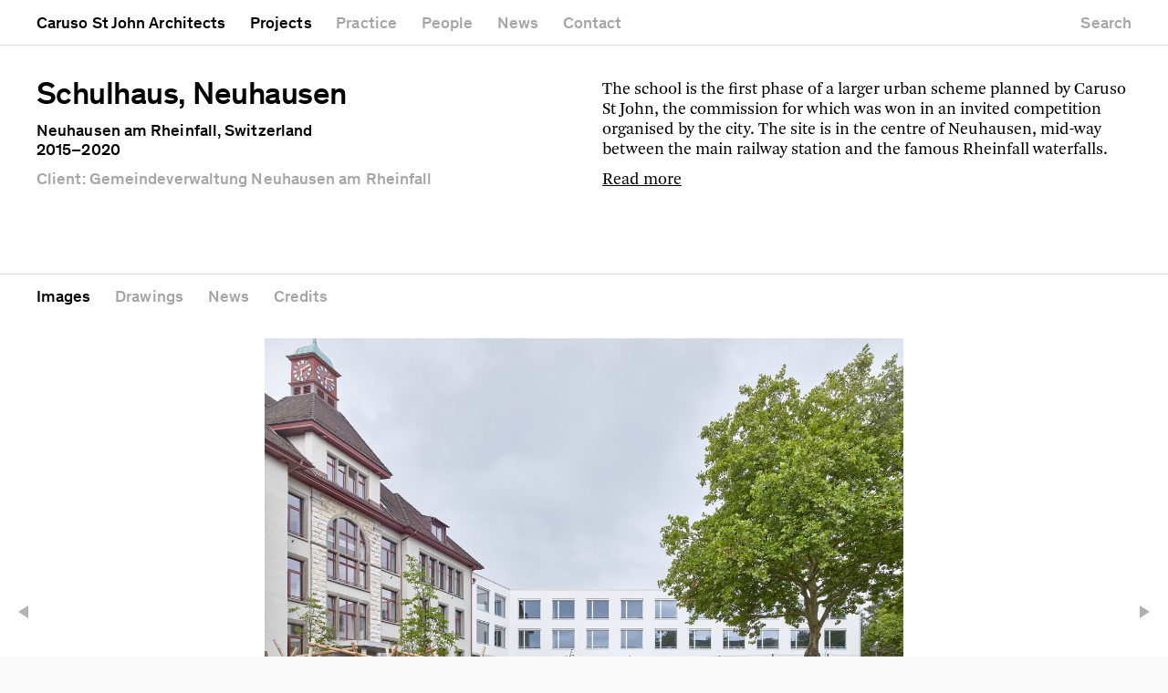

--- FILE ---
content_type: text/html; charset=utf-8
request_url: https://carusostjohn.com/projects/schulhaus-neuhausen/
body_size: 13429
content:
<!DOCTYPE html>
<html lang="en">
<head>

    
    <script>function gtag() { console.log(arguments); }</script>
    

    <title>Schulhaus, Neuhausen | Projects | Caruso St John Architects</title>

    <meta charset="utf-8">
    <meta http-equiv="X-UA-Compatible" content="IE=edge">
    <meta name="viewport" content="initial-scale=1.0, user-scalable=yes, width=device-width">

    
    <link rel="stylesheet" type="text/css" href="https://carusostjohn.com/build/147474b2/css/app.css">

    <style>::selection { background: #dda97b; }
    ::-moz-selection { background: #dda97b; }
    .image__sizer { background: #dda97b; }
    .quote.q3-1 { background: #dda97b; }
    .quote.q3-2 { background: #c3e1d0; }
    .quote.q3-3 { background: #be9f9e; }
    
    .newsentry:nth-of-type(3n-1) .image__placeholder { background: #dda97b; }
    .newsentry:nth-of-type(3n-2) .image__placeholder { background: #c3e1d0; }
    .newsentry:nth-of-type(3n) .image__placeholder { background: #be9f9e; }
    

    
    .entry--noimage:nth-of-type(1n) .image__wrapper,
    .row:nth-of-type(1n):hover {
        background: #dda97b;
    }
    .entry--noimage:nth-of-type(2n) .image__wrapper,
    .row:nth-of-type(2n):hover {
        background: #c3e1d0;
    }
    .entry--noimage:nth-of-type(3n) .image__wrapper,
    .row:nth-of-type(3n):hover {
        background: #be9f9e;
    }</style>


    

    <link rel="canonical" href="https://carusostjohn.com/projects/schulhaus-neuhausen/"><meta name="description" content="Caruso St John won the invited competition for a school in the centre of Neuhausen, mid-way between the main railway station and the famous Rheinfall waterfalls."><meta property="og:site_name" content="Caruso St John Architects"><meta property="og:title" content="Schulhaus, Neuhausen | Caruso St John Architects"><meta property="og:type" content="article"><meta property="og:url" content="https://carusostjohn.com/projects/schulhaus-neuhausen/"><meta property="og:image" content="https://carusostjohn.com/media/images/projects/schulhaus-neuhausen/IrqezbGW9tUo_900x600.jpg"><meta property="og:image:width" content="750"><meta property="og:image:height" content="600"><meta property="og:description" content="Caruso St John won the invited competition for a school in the centre of Neuhausen, mid-way between the main railway station and the famous Rheinfall waterfalls."><meta property="article:published_time" content="2020-11-03T13:43:05.390955"><meta name="twitter:card" content="summary_large_image"><meta name="twitter:image" content="https://carusostjohn.com/media/images/projects/schulhaus-neuhausen/IrqezbGW9tUo_900x600.jpg"><meta name="twitter:title" content="Schulhaus, Neuhausen | Caruso St John Architects"><meta name="twitter:text:title" content="Schulhaus, Neuhausen | Caruso St John Architects"><meta name="twitter:description" content="Caruso St John won the invited competition for a school in the centre of Neuhausen, mid-way between the main railway station and the famous Rheinfall waterfalls."><meta name="twitter:text:description" content="Caruso St John won the invited competition for a school in the centre of Neuhausen, mid-way between the main railway station and the famous Rheinfall waterfalls.">

        <link class="favicon" rel="shortcut icon" href="https://carusostjohn.com/static/favicons/201112/favicon.svg"><link class="favicon" rel="shortcut icon" href="https://carusostjohn.com/static/favicons/201112/favicon_16.png"><link class="favicon" rel="apple-touch-icon-precomposed" sizes="120x120" href="https://carusostjohn.com/static/favicons/201112/favicon_120.png"><link class="favicon" rel="apple-touch-icon-precomposed" sizes="152x152" href="https://carusostjohn.com/static/favicons/201112/favicon_152.png"><link class="favicon" rel="apple-touch-icon-precomposed" sizes="180x180" href="https://carusostjohn.com/static/favicons/201112/favicon_180.png"><link class="favicon" rel="icon" href="https://carusostjohn.com/static/favicons/201112/favicon_16.png" sizes="16x16"><link class="favicon" rel="icon" href="https://carusostjohn.com/static/favicons/201112/favicon_32.png" sizes="32x32"><link class="favicon" rel="icon" href="https://carusostjohn.com/static/favicons/201112/favicon_48.png" sizes="48x48"><link class="favicon" rel="icon" href="https://carusostjohn.com/static/favicons/201112/favicon_64.png" sizes="64x64"><link class="favicon" rel="icon" href="https://carusostjohn.com/static/favicons/201112/favicon_128.png" sizes="128x128"><link class="favicon" rel="icon" href="https://carusostjohn.com/static/favicons/201112/favicon_152.png" sizes="152x152"><link class="favicon" rel="icon" href="https://carusostjohn.com/static/favicons/201112/favicon_180.png" sizes="180x180">


    <meta name="google-site-verification" content="YMLYBblKjsAeu5juAhGtUoVBS2qFrrFYm5gTppi_9So" />

</head>

<body class="body--project-detail">





    <div class="nav nav--main" id="menu">
        <div class="inner">

            <h1><a href="/"><span>Caruso St John Architects</span></a></h1>

            

            <a href="/projects/" class="active"><span>Projects</span></a>
            <a href="/practice/"><span>Practice</span></a>
            <a href="/people/"><span>People</span></a>
            <a href="/news/"><span>News</span></a>
            
            <a href="/contact/"><span>Contact</span></a>

            
            <a href="/search/" class="right search-toggle"><span>Search</span></a>



        </div>
    </div>


    <div class="nav nav--mobile">
        <div class="inner">
            <a href="/" class="cstj">Caruso St John Architects</a>
            <a href="#menu" class="menu-toggle"><span>Menu</span></a>
        </div>
    </div>

    
    <div class="nav nav--main nav--scroll-title">
        <div class="inner"><span>Schulhaus, Neuhausen</span></div>
    </div>










<main class="main--project-detail">

    <div class="type-grid project__text"><div class="inner">


        <div class="col-6 text__info">

            <h1 class="info__title">Schulhaus, Neuhausen</h1>

            <h4 class="info__facts info__facts--key">

                

                
                    <span class="facts__location">Neuhausen am Rheinfall, Switzerland</span>
                

                
                    <span class="facts__years">2015–2020</span>
                

            </h4>

            <h4 class="info__facts info__facts--extended">

                

                
                    <span class="facts__client">Client: Gemeindeverwaltung Neuhausen am Rheinfall</span>
                

                

                

                

            </h4>

        </div>


        <div class="col-6 text__text">

            <p>The school is the first phase of a larger urban scheme planned by Caruso St John, the commission for which was won in an invited competition organised by the city. The site is in the centre of Neuhausen, mid-way between the main railway station and the famous Rheinfall waterfalls.</p>

            

            <p class="read-more"><a href="#more" onclick="$(this).parents('.text__text').find('.text__more').toggle(); $(this).parents('.read-more').toggle()">Read more</a></p>

            <div class="text__more" id="more" style="display: none;">

                <p>The school’s existing building was built at the beginning of the twentieth century, and its combination of a robust rough-hewn stone base, centralised façades and large tiled roof, make it one of the more prominent public buildings in the city.</p><p>The project was required to double the size of the school, and it extends the existing building with a new volume in line with its eave, to define the first of the public places of the greater site. An extensive restoration and restructuring of the existing building, alongside accommodation in the new building, provides a kindergarten, elementary and high schools, as well as a large public hall that can be used by the school and by the community.</p><p>While the existing school is robust and slightly Romanesque in its architectural language, the new school has a taut stucco skin that is consistent and modern. The ground floor and end elevation of the new building are built with in-situ concrete in a reduced classical language, to emphasise the public use of the building and its role in the formation of a new civic centre for Neuhausen.</p><p>In addition to the school, the wider site will be occupied by a new town hall and the main fire station. There is also a plan for a variety of housing types for families and the elderly. The project envisages a loose constellation of buildings – related to each other in architectural language and scale – accommodating the required programme in a flexible way, while defining a precise network of open spaces for a public market, for sport and for children’s play.</p>

                <p><a href="#" onclick="$(this).parents('.text__text').find('.text__more').toggle(); $(this).parents('.text__text').find('.read-more').toggle(); return false">Close</a></p>

            </div>

            

        </div>

    </div></div>

    <div class="navwatcher"></div>

    <nav class="nav nav--page nav--project nav--sticky"><div class="inner">

        
        
            
                <a href="#images" class="active">
                    <span>Images</span>
                </a>
            
        
            
                <a href="#drawings" >
                    <span>Drawings</span>
                </a>
            
        

        
        
            
        
        
            <a href="#news"><span>News</span></a>
        

        
        
            <a href="#credits"><span>Credits</span></a>
        

        
        

        
        
            
        

        

        

    </div></nav>


    
    
        
            <section id="images" class="section section--slideshow  section--slideshow--first ">

    

    <div class="slideshow slideshow--main swiper-container">
        <div class="slideshow__inner swiper-wrapper">

            
            <div class="slide swiper-slide">
                <div class="slide__inner">

                        
                        
                        
                        
                        

                        <img
                            alt="Images 1"
                            src="https://carusostjohn.com/media/images/projects/schulhaus-neuhausen/5hnlbcHqiFRG_232x116.jpg"
                            width="2400" height="2058"
                            class="lazyload"
                            data-srcset="https://carusostjohn.com/media/images/projects/schulhaus-neuhausen/5hnlbcHqiFRG_232x116.jpg 135w,
                                     https://carusostjohn.com/media/images/projects/schulhaus-neuhausen/5hnlbcHqiFRG_1200x1200.jpg 1200w,
                                     https://carusostjohn.com/media/images/projects/schulhaus-neuhausen/5hnlbcHqiFRG_2400x2400.jpg 2400w,
                                     https://carusostjohn.com/media/images/projects/schulhaus-neuhausen/5hnlbcHqiFRG_3600x3600.jpg 3600w,
                                     https://carusostjohn.com/media/images/projects/schulhaus-neuhausen/5hnlbcHqiFRG_4800x4800.jpg 4800w"
                            data-sizes="auto">

                    

                </div>
                
            </div>
            
            <div class="slide swiper-slide">
                <div class="slide__inner">

                        
                        
                        
                        
                        

                        <img
                            alt="Images 2"
                            src="https://carusostjohn.com/media/images/projects/schulhaus-neuhausen/KUE9DVxBzzpg_232x116.jpg"
                            width="2400" height="2058"
                            class="lazyload"
                            data-srcset="https://carusostjohn.com/media/images/projects/schulhaus-neuhausen/KUE9DVxBzzpg_232x116.jpg 135w,
                                     https://carusostjohn.com/media/images/projects/schulhaus-neuhausen/KUE9DVxBzzpg_1200x1200.jpg 1200w,
                                     https://carusostjohn.com/media/images/projects/schulhaus-neuhausen/KUE9DVxBzzpg_2400x2400.jpg 2400w,
                                     https://carusostjohn.com/media/images/projects/schulhaus-neuhausen/KUE9DVxBzzpg_3600x3600.jpg 3600w,
                                     https://carusostjohn.com/media/images/projects/schulhaus-neuhausen/KUE9DVxBzzpg_4800x4800.jpg 4800w"
                            data-sizes="auto">

                    

                </div>
                
            </div>
            
            <div class="slide swiper-slide">
                <div class="slide__inner">

                        
                        
                        
                        
                        

                        <img
                            alt="Images 3"
                            src="https://carusostjohn.com/media/images/projects/schulhaus-neuhausen/pTpETk8kjlS8_232x116.jpg"
                            width="1920" height="2400"
                            class="lazyload"
                            data-srcset="https://carusostjohn.com/media/images/projects/schulhaus-neuhausen/pTpETk8kjlS8_232x116.jpg 93w,
                                     https://carusostjohn.com/media/images/projects/schulhaus-neuhausen/pTpETk8kjlS8_1200x1200.jpg 960w,
                                     https://carusostjohn.com/media/images/projects/schulhaus-neuhausen/pTpETk8kjlS8_2400x2400.jpg 1920w,
                                     https://carusostjohn.com/media/images/projects/schulhaus-neuhausen/pTpETk8kjlS8_3600x3600.jpg 2880w,
                                     https://carusostjohn.com/media/images/projects/schulhaus-neuhausen/pTpETk8kjlS8_4800x4800.jpg 3840w"
                            data-sizes="auto">

                    

                </div>
                
            </div>
            
            <div class="slide swiper-slide">
                <div class="slide__inner">

                        
                        
                        
                        
                        

                        <img
                            alt="Images 4"
                            src="https://carusostjohn.com/media/images/projects/schulhaus-neuhausen/ntctFyB4HVzR_232x116.jpg"
                            width="1920" height="2400"
                            class="lazyload"
                            data-srcset="https://carusostjohn.com/media/images/projects/schulhaus-neuhausen/ntctFyB4HVzR_232x116.jpg 93w,
                                     https://carusostjohn.com/media/images/projects/schulhaus-neuhausen/ntctFyB4HVzR_1200x1200.jpg 960w,
                                     https://carusostjohn.com/media/images/projects/schulhaus-neuhausen/ntctFyB4HVzR_2400x2400.jpg 1920w,
                                     https://carusostjohn.com/media/images/projects/schulhaus-neuhausen/ntctFyB4HVzR_3600x3600.jpg 2880w,
                                     https://carusostjohn.com/media/images/projects/schulhaus-neuhausen/ntctFyB4HVzR_4800x4800.jpg 3840w"
                            data-sizes="auto">

                    

                </div>
                
            </div>
            
            <div class="slide swiper-slide">
                <div class="slide__inner">

                        
                        
                        
                        
                        

                        <img
                            alt="Images 5"
                            src="https://carusostjohn.com/media/images/projects/schulhaus-neuhausen/f-byd-zdHLff_232x116.jpg"
                            width="2400" height="1920"
                            class="lazyload"
                            data-srcset="https://carusostjohn.com/media/images/projects/schulhaus-neuhausen/f-byd-zdHLff_232x116.jpg 145w,
                                     https://carusostjohn.com/media/images/projects/schulhaus-neuhausen/f-byd-zdHLff_1200x1200.jpg 1200w,
                                     https://carusostjohn.com/media/images/projects/schulhaus-neuhausen/f-byd-zdHLff_2400x2400.jpg 2400w,
                                     https://carusostjohn.com/media/images/projects/schulhaus-neuhausen/f-byd-zdHLff_3600x3600.jpg 3600w,
                                     https://carusostjohn.com/media/images/projects/schulhaus-neuhausen/f-byd-zdHLff_4800x4800.jpg 4800w"
                            data-sizes="auto">

                    

                </div>
                
            </div>
            
            <div class="slide swiper-slide">
                <div class="slide__inner">

                        
                        
                        
                        
                        

                        <img
                            alt="Images 6"
                            src="https://carusostjohn.com/media/images/projects/schulhaus-neuhausen/T-pypW_B2Ymb_232x116.jpg"
                            width="2400" height="1920"
                            class="lazyload"
                            data-srcset="https://carusostjohn.com/media/images/projects/schulhaus-neuhausen/T-pypW_B2Ymb_232x116.jpg 145w,
                                     https://carusostjohn.com/media/images/projects/schulhaus-neuhausen/T-pypW_B2Ymb_1200x1200.jpg 1200w,
                                     https://carusostjohn.com/media/images/projects/schulhaus-neuhausen/T-pypW_B2Ymb_2400x2400.jpg 2400w,
                                     https://carusostjohn.com/media/images/projects/schulhaus-neuhausen/T-pypW_B2Ymb_3600x3600.jpg 3600w,
                                     https://carusostjohn.com/media/images/projects/schulhaus-neuhausen/T-pypW_B2Ymb_4800x4800.jpg 4800w"
                            data-sizes="auto">

                    

                </div>
                
            </div>
            
            <div class="slide swiper-slide">
                <div class="slide__inner">

                        
                        
                        
                        
                        

                        <img
                            alt="Images 7"
                            src="https://carusostjohn.com/media/images/projects/schulhaus-neuhausen/Ahn3kGRfstjD_232x116.jpg"
                            width="1920" height="2400"
                            class="lazyload"
                            data-srcset="https://carusostjohn.com/media/images/projects/schulhaus-neuhausen/Ahn3kGRfstjD_232x116.jpg 93w,
                                     https://carusostjohn.com/media/images/projects/schulhaus-neuhausen/Ahn3kGRfstjD_1200x1200.jpg 960w,
                                     https://carusostjohn.com/media/images/projects/schulhaus-neuhausen/Ahn3kGRfstjD_2400x2400.jpg 1920w,
                                     https://carusostjohn.com/media/images/projects/schulhaus-neuhausen/Ahn3kGRfstjD_3600x3600.jpg 2880w,
                                     https://carusostjohn.com/media/images/projects/schulhaus-neuhausen/Ahn3kGRfstjD_4800x4800.jpg 3840w"
                            data-sizes="auto">

                    

                </div>
                
            </div>
            
            <div class="slide swiper-slide">
                <div class="slide__inner">

                        
                        
                        
                        
                        

                        <img
                            alt="Images 8"
                            src="https://carusostjohn.com/media/images/projects/schulhaus-neuhausen/M5fg8ZjqHwfL_232x116.jpg"
                            width="1920" height="2400"
                            class="lazyload"
                            data-srcset="https://carusostjohn.com/media/images/projects/schulhaus-neuhausen/M5fg8ZjqHwfL_232x116.jpg 93w,
                                     https://carusostjohn.com/media/images/projects/schulhaus-neuhausen/M5fg8ZjqHwfL_1200x1200.jpg 960w,
                                     https://carusostjohn.com/media/images/projects/schulhaus-neuhausen/M5fg8ZjqHwfL_2400x2400.jpg 1920w,
                                     https://carusostjohn.com/media/images/projects/schulhaus-neuhausen/M5fg8ZjqHwfL_3600x3600.jpg 2880w,
                                     https://carusostjohn.com/media/images/projects/schulhaus-neuhausen/M5fg8ZjqHwfL_4800x4800.jpg 3840w"
                            data-sizes="auto">

                    

                </div>
                
            </div>
            
            <div class="slide swiper-slide">
                <div class="slide__inner">

                        
                        
                        
                        
                        

                        <img
                            alt="Images 9"
                            src="https://carusostjohn.com/media/images/projects/schulhaus-neuhausen/ZiJCVHwAbeuV_232x116.jpg"
                            width="2400" height="1800"
                            class="lazyload"
                            data-srcset="https://carusostjohn.com/media/images/projects/schulhaus-neuhausen/ZiJCVHwAbeuV_232x116.jpg 155w,
                                     https://carusostjohn.com/media/images/projects/schulhaus-neuhausen/ZiJCVHwAbeuV_1200x1200.jpg 1200w,
                                     https://carusostjohn.com/media/images/projects/schulhaus-neuhausen/ZiJCVHwAbeuV_2400x2400.jpg 2400w,
                                     https://carusostjohn.com/media/images/projects/schulhaus-neuhausen/ZiJCVHwAbeuV_3600x3600.jpg 3600w,
                                     https://carusostjohn.com/media/images/projects/schulhaus-neuhausen/ZiJCVHwAbeuV_4800x4800.jpg 4800w"
                            data-sizes="auto">

                    

                </div>
                
            </div>
            
            <div class="slide swiper-slide">
                <div class="slide__inner">

                        
                        
                        
                        
                        

                        <img
                            alt="Images 10"
                            src="https://carusostjohn.com/media/images/projects/schulhaus-neuhausen/W4z1ZkFmKlp-_232x116.jpg"
                            width="2400" height="1800"
                            class="lazyload"
                            data-srcset="https://carusostjohn.com/media/images/projects/schulhaus-neuhausen/W4z1ZkFmKlp-_232x116.jpg 155w,
                                     https://carusostjohn.com/media/images/projects/schulhaus-neuhausen/W4z1ZkFmKlp-_1200x1200.jpg 1200w,
                                     https://carusostjohn.com/media/images/projects/schulhaus-neuhausen/W4z1ZkFmKlp-_2400x2400.jpg 2400w,
                                     https://carusostjohn.com/media/images/projects/schulhaus-neuhausen/W4z1ZkFmKlp-_3600x3600.jpg 3600w,
                                     https://carusostjohn.com/media/images/projects/schulhaus-neuhausen/W4z1ZkFmKlp-_4800x4800.jpg 4800w"
                            data-sizes="auto">

                    

                </div>
                
            </div>
            
            <div class="slide swiper-slide">
                <div class="slide__inner">

                        
                        
                        
                        
                        

                        <img
                            alt="Images 11"
                            src="https://carusostjohn.com/media/images/projects/schulhaus-neuhausen/m3Gjpfrfi_5R_232x116.jpg"
                            width="2400" height="2400"
                            class="lazyload"
                            data-srcset="https://carusostjohn.com/media/images/projects/schulhaus-neuhausen/m3Gjpfrfi_5R_232x116.jpg 116w,
                                     https://carusostjohn.com/media/images/projects/schulhaus-neuhausen/m3Gjpfrfi_5R_1200x1200.jpg 1200w,
                                     https://carusostjohn.com/media/images/projects/schulhaus-neuhausen/m3Gjpfrfi_5R_2400x2400.jpg 2400w,
                                     https://carusostjohn.com/media/images/projects/schulhaus-neuhausen/m3Gjpfrfi_5R_3600x3600.jpg 3600w,
                                     https://carusostjohn.com/media/images/projects/schulhaus-neuhausen/m3Gjpfrfi_5R_4800x4800.jpg 4800w"
                            data-sizes="auto">

                    

                </div>
                
            </div>
            
            <div class="slide swiper-slide">
                <div class="slide__inner">

                        
                        
                        
                        
                        

                        <img
                            alt="Images 12"
                            src="https://carusostjohn.com/media/images/projects/schulhaus-neuhausen/RsGbzqmgWrZF_232x116.jpg"
                            width="1920" height="2400"
                            class="lazyload"
                            data-srcset="https://carusostjohn.com/media/images/projects/schulhaus-neuhausen/RsGbzqmgWrZF_232x116.jpg 93w,
                                     https://carusostjohn.com/media/images/projects/schulhaus-neuhausen/RsGbzqmgWrZF_1200x1200.jpg 960w,
                                     https://carusostjohn.com/media/images/projects/schulhaus-neuhausen/RsGbzqmgWrZF_2400x2400.jpg 1920w,
                                     https://carusostjohn.com/media/images/projects/schulhaus-neuhausen/RsGbzqmgWrZF_3600x3600.jpg 2880w,
                                     https://carusostjohn.com/media/images/projects/schulhaus-neuhausen/RsGbzqmgWrZF_4800x4800.jpg 3840w"
                            data-sizes="auto">

                    

                </div>
                
            </div>
            

        </div>

        <div class="arrow arrow--prev"></div>
        <div class="arrow arrow--next"></div>

        <div class="swiper-pagination"></div>

    </div>
</section>

        
    
        
            

<section id="drawings" class="section section--slideshow section--slideshow--sub ">

    
    <div class="section__header"><div class="inner">
        <h3>Drawings</h3>
    </div></div>
    

    


    <div class="slideshow slideshow--sub slideshow--has-overlay swiper-container">
        
        <div class="slideshow__inner swiper-wrapper">

            
            <div class="slide swiper-slide slide--first">
                <div class="slide__inner">

                    <div class="slide__inner__image">

                        
                        
                        
                        
                        

                        <img
                            alt="Drawings 1"
                            src="https://carusostjohn.com/media/images/projects/schulhaus-neuhausen/lU5hC054CnlY_232x116.jpg"
                            width="2400" height="1696"
                            class="lazyload"
                            data-srcset="https://carusostjohn.com/media/images/projects/schulhaus-neuhausen/lU5hC054CnlY_232x116.jpg 164w,
                                     https://carusostjohn.com/media/images/projects/schulhaus-neuhausen/lU5hC054CnlY_1200x1200.jpg 1200w,
                                     https://carusostjohn.com/media/images/projects/schulhaus-neuhausen/lU5hC054CnlY_2400x2400.jpg 2400w,
                                     https://carusostjohn.com/media/images/projects/schulhaus-neuhausen/lU5hC054CnlY_3600x3600.jpg 3600w,
                                     https://carusostjohn.com/media/images/projects/schulhaus-neuhausen/lU5hC054CnlY_4800x4800.jpg 4800w"
                            data-sizes="auto"
                            data-start-slide="0"
                            
                                data-zoom-url="/zoom/ss/283/"
                            >

                    </div>

                    
                    
                        <div class="slide__inner__text">
                        
                            
                                <p>Site plan</p>
                            
                        
                        </div>
                    

                </div>
            </div>
            
            <div class="slide swiper-slide">
                <div class="slide__inner">

                    <div class="slide__inner__image">

                        
                        
                        
                        
                        

                        <img
                            alt="Drawings 2"
                            src="https://carusostjohn.com/media/images/projects/schulhaus-neuhausen/fkMCKgHiGmEy_232x116.jpg"
                            width="2400" height="1697"
                            class="lazyload"
                            data-srcset="https://carusostjohn.com/media/images/projects/schulhaus-neuhausen/fkMCKgHiGmEy_232x116.jpg 164w,
                                     https://carusostjohn.com/media/images/projects/schulhaus-neuhausen/fkMCKgHiGmEy_1200x1200.jpg 1200w,
                                     https://carusostjohn.com/media/images/projects/schulhaus-neuhausen/fkMCKgHiGmEy_2400x2400.jpg 2400w,
                                     https://carusostjohn.com/media/images/projects/schulhaus-neuhausen/fkMCKgHiGmEy_3600x3600.jpg 3600w,
                                     https://carusostjohn.com/media/images/projects/schulhaus-neuhausen/fkMCKgHiGmEy_4800x4800.jpg 4800w"
                            data-sizes="auto"
                            data-start-slide="1"
                            
                                data-zoom-url="/zoom/ss/283/"
                            >

                    </div>

                    
                    
                        <div class="slide__inner__text">
                        
                            
                                <p>Floor plan</p>
                            
                        
                        </div>
                    

                </div>
            </div>
            
            <div class="slide swiper-slide">
                <div class="slide__inner">

                    <div class="slide__inner__image">

                        
                        
                        
                        
                        

                        <img
                            alt="Drawings 3"
                            src="https://carusostjohn.com/media/images/projects/schulhaus-neuhausen/LlOef_HUa2th_232x116.jpg"
                            width="2400" height="1697"
                            class="lazyload"
                            data-srcset="https://carusostjohn.com/media/images/projects/schulhaus-neuhausen/LlOef_HUa2th_232x116.jpg 164w,
                                     https://carusostjohn.com/media/images/projects/schulhaus-neuhausen/LlOef_HUa2th_1200x1200.jpg 1200w,
                                     https://carusostjohn.com/media/images/projects/schulhaus-neuhausen/LlOef_HUa2th_2400x2400.jpg 2400w,
                                     https://carusostjohn.com/media/images/projects/schulhaus-neuhausen/LlOef_HUa2th_3600x3600.jpg 3600w,
                                     https://carusostjohn.com/media/images/projects/schulhaus-neuhausen/LlOef_HUa2th_4800x4800.jpg 4800w"
                            data-sizes="auto"
                            data-start-slide="2"
                            
                                data-zoom-url="/zoom/ss/283/"
                            >

                    </div>

                    
                    
                        <div class="slide__inner__text">
                        
                            
                                <p>Floor plan</p>
                            
                        
                        </div>
                    

                </div>
            </div>
            


        </div>

        <div class="arrow arrow--prev"></div>
        <div class="arrow arrow--next"></div>

    </div>

</section>

        
    


    
    
    <section id="news" class="section section--news section--border-top clearfix">
        <div class="section__header"><div class="inner">
            <h3>Related news</h3>
        </div></div>
        
<div class="news-band">

    

        

    

    <div class="scroller grabbable">
        <div class="scroller__outer">
            <div class="scroller__inner">

                

                    
                    
                    
                    
                    
                    

                    <div class="newsentry nib">

                        
                        <div class="nib__image"><a style="width: auto; height: 75.0%" href="/news/2022/04/06/history-and-its-opposite/">
                            <img
                            src="https://carusostjohn.com/media/images/updates/2022/04/b7Y165Qhstuu_320x320.jpg"
                            alt="History and its Opposite L’École Nationale Supérieure d’Architecture et de Paysage de Lille"
                            width="1200"
                            height="1200"
                            class="lazyload"
                            data-src="https://carusostjohn.com/media/images/updates/2022/04/b7Y165Qhstuu_1280x1280.jpg"
                            data-srcset="https://carusostjohn.com/media/images/updates/2022/04/b7Y165Qhstuu_1280x1280.jpg 1200w,
                                    https://carusostjohn.com/media/images/updates/2022/04/b7Y165Qhstuu_640x640.jpg 640w,
                                    https://carusostjohn.com/media/images/updates/2022/04/b7Y165Qhstuu_320x320.jpg 320w"
                            data-sizes="auto">
                        </a></div>
                        


                        <div class="nib__text">
                            <div class="newsentry__header">
    <p>Lecture</p>
    <h3><a href="/news/2022/04/06/history-and-its-opposite/">History and its Opposite</a></h3>
    <p>L’École Nationale Supérieure d’Architecture et de Paysage de Lille</p>
    <p>12th May 2022</p>
    <p><a href="https://www.lille.archi.fr/2021/10/28/outils/">lille.archi.fr</a></p>
</div>

<div class="newsentry__text">

    <p>Adam Caruso will give a lecture entitled<em>&nbsp;History and its Opposite&nbsp;</em>for the <em>Tools</em> Conference at the L’École Nationale Supérieure d’Architecture et de Paysage de Lille.</p>

    

        <p><a href="/news/2022/04/06/history-and-its-opposite/">Read more</a></p>

    

</div>





<div class="newsentry__footer">

    
        <p><a href="/projects/schulhaus-neuhausen/">Project: Schulhaus, Neuhausen</a></p>
    

    

</div>


                        </div>


                    </div>
                

                    
                    
                    
                    
                    
                    

                    <div class="newsentry nib">

                        
                        <div class="nib__image"><a style="width: auto; height: 67.1%" href="/news/2020/11/16/schulhaus-neuhausen/">
                            <img
                            src="https://carusostjohn.com/media/images/updates/2020/11/tajRc20GJqWD_320x320.jpg"
                            alt="Schulhaus Neuhausen Neuhausen am Rheinfall, Switzerland"
                            width="1280"
                            height="1024"
                            class="lazyload"
                            data-src="https://carusostjohn.com/media/images/updates/2020/11/tajRc20GJqWD_1280x1280.jpg"
                            data-srcset="https://carusostjohn.com/media/images/updates/2020/11/tajRc20GJqWD_1280x1280.jpg 1280w,
                                    https://carusostjohn.com/media/images/updates/2020/11/tajRc20GJqWD_640x640.jpg 640w,
                                    https://carusostjohn.com/media/images/updates/2020/11/tajRc20GJqWD_320x320.jpg 320w"
                            data-sizes="auto">
                        </a></div>
                        


                        <div class="nib__text">
                            <div class="newsentry__header">
    <p>Coming soon</p>
    <h3><a href="/news/2020/11/16/schulhaus-neuhausen/">Schulhaus Neuhausen</a></h3>
    <p>Neuhausen am Rheinfall, Switzerland</p>
    
    
</div>

<div class="newsentry__text">

    <p>The school year has started at Neuhausen am Rheinfall's newly refurbished primary school. Caruso St John's project to refurbish and extend the exiting building is the first part of a larger urban scheme that includes a new town hall, market place, main fire station, and a range of housing for families and the elderly.</p>

    

        <p><a href="/news/2020/11/16/schulhaus-neuhausen/">Read more</a></p>

    

</div>





<div class="newsentry__footer">

    
        <p><a href="/projects/schulhaus-neuhausen/">Project: Schulhaus, Neuhausen</a></p>
    

    

</div>


                        </div>


                    </div>
                

            </div>
        </div>
    </div>

</div>


    </section>
    


    
    
        <section id="credits" class="section section--credits section--border-top">
            <div class="section__header"><div class="inner">
                <h3>Credits</h3>
            </div></div>
            <div class="section__content"><div class="inner">
                <p><b>Date</b><br>2016–2020</p><p><b>Location</b><br>Neuhausen am Rheinfall, Switzerland</p><p><b>Client</b><br>Gemeindeverwaltung Neuhausen am Rheinfall</p><p><b>Caruso St John Architects</b><br>Adam Caruso, Peter St John, Michael Schneider, Florian Zierer</p><p><b>Project Architects</b><br>Thomas Wirz (2016-2020), Henrik Axelsson (2017-2020)</p><p><b>Project Team</b><br>Lukas Brusch, Lucius Delsing, Giosue Figliuolo, Christoph Hayn, João Moreira, Vicente Nequinha, David Reisinger, David Vincent</p><p><b>Structural engineers</b><br>Wüst Rellstab Schmid AG</p><p><b>Cost consultant</b><br>WT Partner AG</p><p><b>Project Manager</b><br>BTH+ Bautreuhand</p><p><b>Fire & security</b><br>Wüst Rellstab Schimd AG</p><p><b>Acoustics</b><br>Zehnder & Käln AG</p><p><b>Landscape Architect</b><br>Ghiggi Paesaggi GmbH</p><p><b>Building physics</b><br>Zehnder & Kälin AG</p><p><b>Signaletics</b><br>Schmid & Schwitter AG</p><p><b>Catering</b><br>Gastroeinrichtungen GmbH</p><p><b>Carpentry</b><br>Bantli AG</p><p><b>Photography</b><br>Philip Heckhausen</p>
            </div></div>
        </section>
    


    
    


    
    
    <section id="related" class="section section--related section--border-top">

        <div class="section__header"><div class="inner">
            <h3>Related projects</h3>
        </div></div>

        <div class="project-band scroller grabbable">
            <div class="scroller__outer">
                <div class="scroller__inner">
                    
                        

<a class="project-thumb" href="/projects/lycee-hotelier-de-lille/">
    

        <div class="project-thumb__image">
            

            
            
            
            
            
            


            <img
                src="https://carusostjohn.com/media/images/projects/lycee-hotelier-de-lille/1JdUbz_jtOf-_320x320.jpg"
                alt="Lycée Hôtelier de Lille"
                width="1200"
                height="950"
                style="width: 89.9%; height: 71.2%"
                class="lazyload"
                data-src="https://carusostjohn.com/media/images/projects/lycee-hotelier-de-lille/1JdUbz_jtOf-_1280x1280.jpg"
                data-srcset="https://carusostjohn.com/media/images/projects/lycee-hotelier-de-lille/1JdUbz_jtOf-_1720x1720.jpg 1200w,
                        https://carusostjohn.com/media/images/projects/lycee-hotelier-de-lille/1JdUbz_jtOf-_1280x1280.jpg 1200w,
                        https://carusostjohn.com/media/images/projects/lycee-hotelier-de-lille/1JdUbz_jtOf-_640x640.jpg 640w,
                        https://carusostjohn.com/media/images/projects/lycee-hotelier-de-lille/1JdUbz_jtOf-_320x320.jpg 320w"
                data-sizes="auto">

            

            
        </div>

        <div class="project-thumb__text">
            <h3 class="title">
                Lycée Hôtelier de Lille
            </h3>
            <h4 class="subtitle">
                
                
                    Lille, France<br>
                
                2011–2016
            </h4>
        </div>

    
</a>



                    
                        

<a class="project-thumb" href="/projects/hallfield-school/">
    

        <div class="project-thumb__image">
            

            
            
            
            
            
            


            <img
                src="https://carusostjohn.com/media/images/projects/hallfield-school/6jiEnKQ045Wm_320x320.jpg"
                alt="Hallfield School"
                width="1280"
                height="1017"
                style="width: 89.8%; height: 71.3%"
                class="lazyload"
                data-src="https://carusostjohn.com/media/images/projects/hallfield-school/6jiEnKQ045Wm_1280x1280.jpg"
                data-srcset="https://carusostjohn.com/media/images/projects/hallfield-school/6jiEnKQ045Wm_1720x1720.jpg 1720w,
                        https://carusostjohn.com/media/images/projects/hallfield-school/6jiEnKQ045Wm_1280x1280.jpg 1280w,
                        https://carusostjohn.com/media/images/projects/hallfield-school/6jiEnKQ045Wm_640x640.jpg 640w,
                        https://carusostjohn.com/media/images/projects/hallfield-school/6jiEnKQ045Wm_320x320.jpg 320w"
                data-sizes="auto">

            

            
        </div>

        <div class="project-thumb__text">
            <h3 class="title">
                Hallfield School
            </h3>
            <h4 class="subtitle">
                
                
                    London, United Kingdom<br>
                
                2001–2005
            </h4>
        </div>

    
</a>



                    
                        

<a class="project-thumb" href="/projects/axa-office-building-binnenalster/">
    

        <div class="project-thumb__image">
            

            
            
            
            
            
            


            <img
                src="https://carusostjohn.com/media/images/projects/axa-office-building-binnenalster/vNHF-9HE1jzW_320x320.jpg"
                alt="AXA Office Building, Binnenalster"
                width="1200"
                height="900"
                style="width: 92.4%; height: 69.3%"
                class="lazyload"
                data-src="https://carusostjohn.com/media/images/projects/axa-office-building-binnenalster/vNHF-9HE1jzW_1280x1280.jpg"
                data-srcset="https://carusostjohn.com/media/images/projects/axa-office-building-binnenalster/vNHF-9HE1jzW_1720x1720.jpg 1200w,
                        https://carusostjohn.com/media/images/projects/axa-office-building-binnenalster/vNHF-9HE1jzW_1280x1280.jpg 1200w,
                        https://carusostjohn.com/media/images/projects/axa-office-building-binnenalster/vNHF-9HE1jzW_640x640.jpg 640w,
                        https://carusostjohn.com/media/images/projects/axa-office-building-binnenalster/vNHF-9HE1jzW_320x320.jpg 320w"
                data-sizes="auto">

            

            
        </div>

        <div class="project-thumb__text">
            <h3 class="title">
                AXA Office Building, Binnenalster
            </h3>
            <h4 class="subtitle">
                
                
                    Hamburg, Germany<br>
                
                2024
            </h4>
        </div>

    
</a>



                    
                        

<a class="project-thumb" href="/projects/kallmorgen-office-building/">
    

        <div class="project-thumb__image">
            

            
            
            
            
            
            


            <img
                src="https://carusostjohn.com/media/images/projects/kallmorgen-office-building/sHq8yNbM7-SF_320x320.jpg"
                alt="Kallmorgen Office Building"
                width="1280"
                height="904"
                style="width: 95.2%; height: 67.2%"
                class="lazyload"
                data-src="https://carusostjohn.com/media/images/projects/kallmorgen-office-building/sHq8yNbM7-SF_1280x1280.jpg"
                data-srcset="https://carusostjohn.com/media/images/projects/kallmorgen-office-building/sHq8yNbM7-SF_1720x1720.jpg 1720w,
                        https://carusostjohn.com/media/images/projects/kallmorgen-office-building/sHq8yNbM7-SF_1280x1280.jpg 1280w,
                        https://carusostjohn.com/media/images/projects/kallmorgen-office-building/sHq8yNbM7-SF_640x640.jpg 640w,
                        https://carusostjohn.com/media/images/projects/kallmorgen-office-building/sHq8yNbM7-SF_320x320.jpg 320w"
                data-sizes="auto">

            

            
        </div>

        <div class="project-thumb__text">
            <h3 class="title">
                Kallmorgen Office Building
            </h3>
            <h4 class="subtitle">
                
                
                    Hamburg, Germany<br>
                
                
            </h4>
        </div>

    
</a>



                    
                        

<a class="project-thumb" href="/projects/city-nord-office-building/">
    

        <div class="project-thumb__image">
            

            
            
            
            
            
            


            <img
                src="https://carusostjohn.com/media/images/projects/city-nord-office-building/vLRGV9W-moZB_320x320.jpg"
                alt="City Nord Office Building"
                width="1280"
                height="843"
                style="width: 98.6%; height: 64.9%"
                class="lazyload"
                data-src="https://carusostjohn.com/media/images/projects/city-nord-office-building/vLRGV9W-moZB_1280x1280.jpg"
                data-srcset="https://carusostjohn.com/media/images/projects/city-nord-office-building/vLRGV9W-moZB_1720x1720.jpg 1720w,
                        https://carusostjohn.com/media/images/projects/city-nord-office-building/vLRGV9W-moZB_1280x1280.jpg 1280w,
                        https://carusostjohn.com/media/images/projects/city-nord-office-building/vLRGV9W-moZB_640x640.jpg 640w,
                        https://carusostjohn.com/media/images/projects/city-nord-office-building/vLRGV9W-moZB_320x320.jpg 320w"
                data-sizes="auto">

            

            
        </div>

        <div class="project-thumb__text">
            <h3 class="title">
                City Nord Office Building
            </h3>
            <h4 class="subtitle">
                
                
                    Hamburg, Germany<br>
                
                
            </h4>
        </div>

    
</a>



                    
                        

<a class="project-thumb" href="/projects/urban-villa-muhlebachstrasse/">
    

        <div class="project-thumb__image">
            

            
            
            
            
            
            


            <img
                src="https://carusostjohn.com/media/images/projects/urban-villa-muhlebachstrasse/s_OLfTpLGy3X_320x320.jpg"
                alt="Urban Villa, Mühlebachstrasse"
                width="1280"
                height="889"
                style="width: 96.0%; height: 66.7%"
                class="lazyload"
                data-src="https://carusostjohn.com/media/images/projects/urban-villa-muhlebachstrasse/s_OLfTpLGy3X_1280x1280.jpg"
                data-srcset="https://carusostjohn.com/media/images/projects/urban-villa-muhlebachstrasse/s_OLfTpLGy3X_1720x1720.jpg 1720w,
                        https://carusostjohn.com/media/images/projects/urban-villa-muhlebachstrasse/s_OLfTpLGy3X_1280x1280.jpg 1280w,
                        https://carusostjohn.com/media/images/projects/urban-villa-muhlebachstrasse/s_OLfTpLGy3X_640x640.jpg 640w,
                        https://carusostjohn.com/media/images/projects/urban-villa-muhlebachstrasse/s_OLfTpLGy3X_320x320.jpg 320w"
                data-sizes="auto">

            

            
        </div>

        <div class="project-thumb__text">
            <h3 class="title">
                Urban Villa, Mühlebachstrasse
            </h3>
            <h4 class="subtitle">
                
                
                    Zurich, Switzerland<br>
                
                2023–present
            </h4>
        </div>

    
</a>



                    
                        

<a class="project-thumb" href="/projects/kunsthalle-bielefeld/">
    

        <div class="project-thumb__image">
            

            
            
            
            
            
            


            <img
                src="https://carusostjohn.com/media/images/projects/kunsthalle-bielefeld/VXzeLtGEm5FS_320x320.jpg"
                alt="Kunsthalle Bielefeld"
                width="1280"
                height="853"
                style="width: 98.0%; height: 65.3%"
                class="lazyload"
                data-src="https://carusostjohn.com/media/images/projects/kunsthalle-bielefeld/VXzeLtGEm5FS_1280x1280.jpg"
                data-srcset="https://carusostjohn.com/media/images/projects/kunsthalle-bielefeld/VXzeLtGEm5FS_1720x1720.jpg 1720w,
                        https://carusostjohn.com/media/images/projects/kunsthalle-bielefeld/VXzeLtGEm5FS_1280x1280.jpg 1280w,
                        https://carusostjohn.com/media/images/projects/kunsthalle-bielefeld/VXzeLtGEm5FS_640x640.jpg 640w,
                        https://carusostjohn.com/media/images/projects/kunsthalle-bielefeld/VXzeLtGEm5FS_320x320.jpg 320w"
                data-sizes="auto">

            

            
        </div>

        <div class="project-thumb__text">
            <h3 class="title">
                Kunsthalle Bielefeld
            </h3>
            <h4 class="subtitle">
                
                
                    Bielefeld, Germany<br>
                
                2024–present
            </h4>
        </div>

    
</a>



                    
                        

<a class="project-thumb" href="/projects/dungerbau/">
    

        <div class="project-thumb__image">
            

            
            
            
            
            
            


            <img
                src="https://carusostjohn.com/media/images/projects/dungerbau/mvuTZXHCqDLJ_320x320.jpg"
                alt="Düngerbau"
                width="1280"
                height="959"
                style="width: 92.4%; height: 69.3%"
                class="lazyload"
                data-src="https://carusostjohn.com/media/images/projects/dungerbau/mvuTZXHCqDLJ_1280x1280.jpg"
                data-srcset="https://carusostjohn.com/media/images/projects/dungerbau/mvuTZXHCqDLJ_1720x1720.jpg 1720w,
                        https://carusostjohn.com/media/images/projects/dungerbau/mvuTZXHCqDLJ_1280x1280.jpg 1280w,
                        https://carusostjohn.com/media/images/projects/dungerbau/mvuTZXHCqDLJ_640x640.jpg 640w,
                        https://carusostjohn.com/media/images/projects/dungerbau/mvuTZXHCqDLJ_320x320.jpg 320w"
                data-sizes="auto">

            

            
        </div>

        <div class="project-thumb__text">
            <h3 class="title">
                Düngerbau
            </h3>
            <h4 class="subtitle">
                
                
                    Uetikon am See, Switzerland<br>
                
                2022–present
            </h4>
        </div>

    
</a>



                    
                        

<a class="project-thumb" href="/projects/magdalen-college/">
    

        <div class="project-thumb__image">
            

            
            
            
            
            
            


            <img
                src="https://carusostjohn.com/media/images/projects/magdalen-college/GMSuCYTpdvhk_320x320.jpg"
                alt="Riverside Project, Magdalen College"
                width="1280"
                height="1050"
                style="width: 88.3%; height: 72.5%"
                class="lazyload"
                data-src="https://carusostjohn.com/media/images/projects/magdalen-college/GMSuCYTpdvhk_1280x1280.jpg"
                data-srcset="https://carusostjohn.com/media/images/projects/magdalen-college/GMSuCYTpdvhk_1720x1720.jpg 1720w,
                        https://carusostjohn.com/media/images/projects/magdalen-college/GMSuCYTpdvhk_1280x1280.jpg 1280w,
                        https://carusostjohn.com/media/images/projects/magdalen-college/GMSuCYTpdvhk_640x640.jpg 640w,
                        https://carusostjohn.com/media/images/projects/magdalen-college/GMSuCYTpdvhk_320x320.jpg 320w"
                data-sizes="auto">

            

            
        </div>

        <div class="project-thumb__text">
            <h3 class="title">
                Riverside Project, Magdalen College
            </h3>
            <h4 class="subtitle">
                
                
                    Oxford, United Kingdom<br>
                
                2022–present
            </h4>
        </div>

    
</a>



                    
                        

<a class="project-thumb" href="/projects/gagosian-burlington-arcade/">
    

        <div class="project-thumb__image">
            

            
            
            
            
            
            


            <img
                src="https://carusostjohn.com/media/images/projects/gagosian-burlington-arcade/NR8IAN_lJueS_320x320.jpg"
                alt="Gagosian Burlington Arcade"
                width="1280"
                height="941"
                style="width: 93.3%; height: 68.6%"
                class="lazyload"
                data-src="https://carusostjohn.com/media/images/projects/gagosian-burlington-arcade/NR8IAN_lJueS_1280x1280.jpg"
                data-srcset="https://carusostjohn.com/media/images/projects/gagosian-burlington-arcade/NR8IAN_lJueS_1720x1720.jpg 1720w,
                        https://carusostjohn.com/media/images/projects/gagosian-burlington-arcade/NR8IAN_lJueS_1280x1280.jpg 1280w,
                        https://carusostjohn.com/media/images/projects/gagosian-burlington-arcade/NR8IAN_lJueS_640x640.jpg 640w,
                        https://carusostjohn.com/media/images/projects/gagosian-burlington-arcade/NR8IAN_lJueS_320x320.jpg 320w"
                data-sizes="auto">

            

            
        </div>

        <div class="project-thumb__text">
            <h3 class="title">
                Gagosian Burlington Arcade
            </h3>
            <h4 class="subtitle">
                
                
                    London, United Kingdom<br>
                
                2022
            </h4>
        </div>

    
</a>



                    
                        

<a class="project-thumb" href="/projects/office-building-stampfenbachstrasse/">
    

        <div class="project-thumb__image">
            

            
            
            
            
            
            


            <img
                src="https://carusostjohn.com/media/images/projects/office-building-stampfenbachstrasse/951E8QpB2ENN_320x320.jpg"
                alt="Office Building, Stampfenbachstrasse"
                width="1280"
                height="646"
                style="width: 100%; height: 50.5%"
                class="lazyload"
                data-src="https://carusostjohn.com/media/images/projects/office-building-stampfenbachstrasse/951E8QpB2ENN_1280x1280.jpg"
                data-srcset="https://carusostjohn.com/media/images/projects/office-building-stampfenbachstrasse/951E8QpB2ENN_1720x1720.jpg 1720w,
                        https://carusostjohn.com/media/images/projects/office-building-stampfenbachstrasse/951E8QpB2ENN_1280x1280.jpg 1280w,
                        https://carusostjohn.com/media/images/projects/office-building-stampfenbachstrasse/951E8QpB2ENN_640x640.jpg 640w,
                        https://carusostjohn.com/media/images/projects/office-building-stampfenbachstrasse/951E8QpB2ENN_320x320.jpg 320w"
                data-sizes="auto">

            

            
        </div>

        <div class="project-thumb__text">
            <h3 class="title">
                Office Building, Stampfenbachstrasse
            </h3>
            <h4 class="subtitle">
                
                
                    Zurich, Switzerland<br>
                
                2020–present (under construction)
            </h4>
        </div>

    
</a>



                    
                        

<a class="project-thumb" href="/projects/royale-belge/">
    

        <div class="project-thumb__image">
            

            
            
            
            
            
            


            <img
                src="https://carusostjohn.com/media/images/projects/royale-belge/BtGeLIbqXDa7_320x320.jpg"
                alt="Royale Belge"
                width="1280"
                height="1024"
                style="width: 89.4%; height: 71.6%"
                class="lazyload"
                data-src="https://carusostjohn.com/media/images/projects/royale-belge/BtGeLIbqXDa7_1280x1280.jpg"
                data-srcset="https://carusostjohn.com/media/images/projects/royale-belge/BtGeLIbqXDa7_1720x1720.jpg 1720w,
                        https://carusostjohn.com/media/images/projects/royale-belge/BtGeLIbqXDa7_1280x1280.jpg 1280w,
                        https://carusostjohn.com/media/images/projects/royale-belge/BtGeLIbqXDa7_640x640.jpg 640w,
                        https://carusostjohn.com/media/images/projects/royale-belge/BtGeLIbqXDa7_320x320.jpg 320w"
                data-sizes="auto">

            

            
        </div>

        <div class="project-thumb__text">
            <h3 class="title">
                Royale Belge
            </h3>
            <h4 class="subtitle">
                
                
                    Brussels, Belgium<br>
                
                2019–2023
            </h4>
        </div>

    
</a>



                    
                        

<a class="project-thumb" href="/projects/darwin-college/">
    

        <div class="project-thumb__image">
            

            
            
            
            
            
            


            <img
                src="https://carusostjohn.com/media/images/projects/darwin-college/Cfwz1xo6vCQV_320x320.jpg"
                alt="Darwin College"
                width="1280"
                height="1039"
                style="width: 88.8%; height: 72.1%"
                class="lazyload"
                data-src="https://carusostjohn.com/media/images/projects/darwin-college/Cfwz1xo6vCQV_1280x1280.jpg"
                data-srcset="https://carusostjohn.com/media/images/projects/darwin-college/Cfwz1xo6vCQV_1720x1720.jpg 1720w,
                        https://carusostjohn.com/media/images/projects/darwin-college/Cfwz1xo6vCQV_1280x1280.jpg 1280w,
                        https://carusostjohn.com/media/images/projects/darwin-college/Cfwz1xo6vCQV_640x640.jpg 640w,
                        https://carusostjohn.com/media/images/projects/darwin-college/Cfwz1xo6vCQV_320x320.jpg 320w"
                data-sizes="auto">

            

            
        </div>

        <div class="project-thumb__text">
            <h3 class="title">
                Darwin College
            </h3>
            <h4 class="subtitle">
                
                
                    Cambridge, United Kingdom<br>
                
                2018–present
            </h4>
        </div>

    
</a>



                    
                        

<a class="project-thumb" href="/projects/warehouse-weidikon/">
    

        <div class="project-thumb__image">
            

            
            
            
            
            
            


            <img
                src="https://carusostjohn.com/media/images/projects/warehouse-weidikon/RKtHsJZVM7Ex_320x320.jpg"
                alt="Warehouse, Wiedikon"
                width="960"
                height="1280"
                style="width: 63.8%; height: 85.0%"
                class="lazyload"
                data-src="https://carusostjohn.com/media/images/projects/warehouse-weidikon/RKtHsJZVM7Ex_1280x1280.jpg"
                data-srcset="https://carusostjohn.com/media/images/projects/warehouse-weidikon/RKtHsJZVM7Ex_1720x1720.jpg 1290w,
                        https://carusostjohn.com/media/images/projects/warehouse-weidikon/RKtHsJZVM7Ex_1280x1280.jpg 960w,
                        https://carusostjohn.com/media/images/projects/warehouse-weidikon/RKtHsJZVM7Ex_640x640.jpg 480w,
                        https://carusostjohn.com/media/images/projects/warehouse-weidikon/RKtHsJZVM7Ex_320x320.jpg 240w"
                data-sizes="auto">

            

            
        </div>

        <div class="project-thumb__text">
            <h3 class="title">
                Warehouse, Wiedikon
            </h3>
            <h4 class="subtitle">
                
                
                    Zurich, Switzerland<br>
                
                2019–2021
            </h4>
        </div>

    
</a>



                    
                        

<a class="project-thumb" href="/projects/gladstones-library-hawarden-uk/">
    

        <div class="project-thumb__image">
            

            
            
            
            
            
            


            <img
                src="https://carusostjohn.com/media/images/projects/gladstones-library-hawarden-uk/AXSjtXo1XD5a_320x320.jpg"
                alt="Gladstone&#39;s Library"
                width="1280"
                height="794"
                style="width: 100%; height: 62.0%"
                class="lazyload"
                data-src="https://carusostjohn.com/media/images/projects/gladstones-library-hawarden-uk/AXSjtXo1XD5a_1280x1280.jpg"
                data-srcset="https://carusostjohn.com/media/images/projects/gladstones-library-hawarden-uk/AXSjtXo1XD5a_1720x1720.jpg 1720w,
                        https://carusostjohn.com/media/images/projects/gladstones-library-hawarden-uk/AXSjtXo1XD5a_1280x1280.jpg 1280w,
                        https://carusostjohn.com/media/images/projects/gladstones-library-hawarden-uk/AXSjtXo1XD5a_640x640.jpg 640w,
                        https://carusostjohn.com/media/images/projects/gladstones-library-hawarden-uk/AXSjtXo1XD5a_320x320.jpg 320w"
                data-sizes="auto">

            

            
        </div>

        <div class="project-thumb__text">
            <h3 class="title">
                Gladstone&#39;s Library
            </h3>
            <h4 class="subtitle">
                
                
                    Hawarden, United Kingdom<br>
                
                2018–2020
            </h4>
        </div>

    
</a>



                    
                        

<a class="project-thumb" href="/projects/peterloo-memorial-manchester-uk/">
    

        <div class="project-thumb__image">
            

            
            
            
            
            
            


            <img
                src="https://carusostjohn.com/media/images/projects/peterloo-memorial-manchester-uk/nJKIF_PTIwJk_320x320.jpg"
                alt="Peterloo Memorial"
                width="1200"
                height="950"
                style="width: 89.9%; height: 71.2%"
                class="lazyload"
                data-src="https://carusostjohn.com/media/images/projects/peterloo-memorial-manchester-uk/nJKIF_PTIwJk_1280x1280.jpg"
                data-srcset="https://carusostjohn.com/media/images/projects/peterloo-memorial-manchester-uk/nJKIF_PTIwJk_1720x1720.jpg 1200w,
                        https://carusostjohn.com/media/images/projects/peterloo-memorial-manchester-uk/nJKIF_PTIwJk_1280x1280.jpg 1200w,
                        https://carusostjohn.com/media/images/projects/peterloo-memorial-manchester-uk/nJKIF_PTIwJk_640x640.jpg 640w,
                        https://carusostjohn.com/media/images/projects/peterloo-memorial-manchester-uk/nJKIF_PTIwJk_320x320.jpg 320w"
                data-sizes="auto">

            

            
        </div>

        <div class="project-thumb__text">
            <h3 class="title">
                Peterloo Memorial
            </h3>
            <h4 class="subtitle">
                
                    In collaboration with Jeremy Deller<br>
                
                
                    Manchester, United Kingdom<br>
                
                2018–2019
            </h4>
        </div>

    
</a>



                    
                        

<a class="project-thumb" href="/projects/roman-villa-museum-pully-ch/">
    

        <div class="project-thumb__image">
            

            
            
            
            
            
            


            <img
                src="https://carusostjohn.com/media/images/projects/roman-villa-museum-pully-ch/-GPt8E4OydOp_320x320.jpg"
                alt="Museum for a Roman Villa"
                width="1280"
                height="896"
                style="width: 95.6%; height: 66.9%"
                class="lazyload"
                data-src="https://carusostjohn.com/media/images/projects/roman-villa-museum-pully-ch/-GPt8E4OydOp_1280x1280.jpg"
                data-srcset="https://carusostjohn.com/media/images/projects/roman-villa-museum-pully-ch/-GPt8E4OydOp_1720x1720.jpg 1720w,
                        https://carusostjohn.com/media/images/projects/roman-villa-museum-pully-ch/-GPt8E4OydOp_1280x1280.jpg 1280w,
                        https://carusostjohn.com/media/images/projects/roman-villa-museum-pully-ch/-GPt8E4OydOp_640x640.jpg 640w,
                        https://carusostjohn.com/media/images/projects/roman-villa-museum-pully-ch/-GPt8E4OydOp_320x320.jpg 320w"
                data-sizes="auto">

            

            
        </div>

        <div class="project-thumb__text">
            <h3 class="title">
                Museum for a Roman Villa
            </h3>
            <h4 class="subtitle">
                
                
                    Pully, Switzerland<br>
                
                2017
            </h4>
        </div>

    
</a>



                    
                        

<a class="project-thumb" href="/projects/uk-holocaust-memorial/">
    

        <div class="project-thumb__image">
            

            
            
            
            
            
            


            <img
                src="https://carusostjohn.com/media/images/projects/uk-holocaust-memorial/kY0G5ZscZuec_320x320.jpg"
                alt="United Kingdom Holocaust Memorial"
                width="1200"
                height="499"
                style="width: 100%; height: 41.6%"
                class="lazyload"
                data-src="https://carusostjohn.com/media/images/projects/uk-holocaust-memorial/kY0G5ZscZuec_1280x1280.jpg"
                data-srcset="https://carusostjohn.com/media/images/projects/uk-holocaust-memorial/kY0G5ZscZuec_1720x1720.jpg 1200w,
                        https://carusostjohn.com/media/images/projects/uk-holocaust-memorial/kY0G5ZscZuec_1280x1280.jpg 1200w,
                        https://carusostjohn.com/media/images/projects/uk-holocaust-memorial/kY0G5ZscZuec_640x640.jpg 640w,
                        https://carusostjohn.com/media/images/projects/uk-holocaust-memorial/kY0G5ZscZuec_320x320.jpg 320w"
                data-sizes="auto">

            

            
        </div>

        <div class="project-thumb__text">
            <h3 class="title">
                United Kingdom Holocaust Memorial
            </h3>
            <h4 class="subtitle">
                
                    In collaboration with Marcus Taylor and Rachel Whiteread<br>
                
                
                    London, United Kingdom<br>
                
                2016–2017
            </h4>
        </div>

    
</a>



                    
                        

<a class="project-thumb" href="/projects/canterbury-cathedral-organ-loft/">
    

        <div class="project-thumb__image">
            

            
            
            
            
            
            


            <img
                src="https://carusostjohn.com/media/images/projects/canterbury-cathedral-organ-loft/4y0uq7wyYeuS_320x320.jpg"
                alt="Canterbury Cathedral Organ Loft"
                width="1013"
                height="1280"
                style="width: 67.3%; height: 85.0%"
                class="lazyload"
                data-src="https://carusostjohn.com/media/images/projects/canterbury-cathedral-organ-loft/4y0uq7wyYeuS_1280x1280.jpg"
                data-srcset="https://carusostjohn.com/media/images/projects/canterbury-cathedral-organ-loft/4y0uq7wyYeuS_1720x1720.jpg 1362w,
                        https://carusostjohn.com/media/images/projects/canterbury-cathedral-organ-loft/4y0uq7wyYeuS_1280x1280.jpg 1013w,
                        https://carusostjohn.com/media/images/projects/canterbury-cathedral-organ-loft/4y0uq7wyYeuS_640x640.jpg 507w,
                        https://carusostjohn.com/media/images/projects/canterbury-cathedral-organ-loft/4y0uq7wyYeuS_320x320.jpg 253w"
                data-sizes="auto">

            

            
        </div>

        <div class="project-thumb__text">
            <h3 class="title">
                Canterbury Cathedral Organ Loft
            </h3>
            <h4 class="subtitle">
                
                
                    Canterbury, United Kingdom<br>
                
                2016–2020
            </h4>
        </div>

    
</a>



                    
                        

<a class="project-thumb" href="/projects/house-mountains-tschiertschen/">
    

        <div class="project-thumb__image">
            

            
            
            
            
            
            


            <img
                src="https://carusostjohn.com/media/images/projects/house-mountains-tschiertschen/owftH-V6QF20_320x320.jpg"
                alt="House in the Mountains"
                width="1200"
                height="950"
                style="width: 89.9%; height: 71.2%"
                class="lazyload"
                data-src="https://carusostjohn.com/media/images/projects/house-mountains-tschiertschen/owftH-V6QF20_1280x1280.jpg"
                data-srcset="https://carusostjohn.com/media/images/projects/house-mountains-tschiertschen/owftH-V6QF20_1720x1720.jpg 1200w,
                        https://carusostjohn.com/media/images/projects/house-mountains-tschiertschen/owftH-V6QF20_1280x1280.jpg 1200w,
                        https://carusostjohn.com/media/images/projects/house-mountains-tschiertschen/owftH-V6QF20_640x640.jpg 640w,
                        https://carusostjohn.com/media/images/projects/house-mountains-tschiertschen/owftH-V6QF20_320x320.jpg 320w"
                data-sizes="auto">

            

            
        </div>

        <div class="project-thumb__text">
            <h3 class="title">
                House in the Mountains
            </h3>
            <h4 class="subtitle">
                
                
                    Tschiertschen, Switzerland<br>
                
                2015–2017
            </h4>
        </div>

    
</a>



                    
                        

<a class="project-thumb" href="/projects/gortz-palais/">
    

        <div class="project-thumb__image">
            

            
            
            
            
            
            


            <img
                src="https://carusostjohn.com/media/images/projects/gortz-palais/uXqfnHHlO9ST_320x320.jpg"
                alt="Görtz Palais"
                width="1280"
                height="872"
                style="width: 96.9%; height: 66.0%"
                class="lazyload"
                data-src="https://carusostjohn.com/media/images/projects/gortz-palais/uXqfnHHlO9ST_1280x1280.jpg"
                data-srcset="https://carusostjohn.com/media/images/projects/gortz-palais/uXqfnHHlO9ST_1720x1720.jpg 1720w,
                        https://carusostjohn.com/media/images/projects/gortz-palais/uXqfnHHlO9ST_1280x1280.jpg 1280w,
                        https://carusostjohn.com/media/images/projects/gortz-palais/uXqfnHHlO9ST_640x640.jpg 640w,
                        https://carusostjohn.com/media/images/projects/gortz-palais/uXqfnHHlO9ST_320x320.jpg 320w"
                data-sizes="auto">

            

            
        </div>

        <div class="project-thumb__text">
            <h3 class="title">
                Görtz Palais
            </h3>
            <h4 class="subtitle">
                
                
                    Hamburg, Germany<br>
                
                2017–2022
            </h4>
        </div>

    
</a>



                    
                        

<a class="project-thumb" href="/projects/department-of-biomedicine-university-of-basel/">
    

        <div class="project-thumb__image">
            

            
            
            
            
            
            


            <img
                src="https://carusostjohn.com/media/images/projects/department-of-biomedicine-university-of-basel-ch/oFLkhldcn_Kd_320x320.jpg"
                alt="University of Basel Department of Biomedicine"
                width="1200"
                height="907"
                style="width: 92.0%; height: 69.6%"
                class="lazyload"
                data-src="https://carusostjohn.com/media/images/projects/department-of-biomedicine-university-of-basel-ch/oFLkhldcn_Kd_1280x1280.jpg"
                data-srcset="https://carusostjohn.com/media/images/projects/department-of-biomedicine-university-of-basel-ch/oFLkhldcn_Kd_1720x1720.jpg 1200w,
                        https://carusostjohn.com/media/images/projects/department-of-biomedicine-university-of-basel-ch/oFLkhldcn_Kd_1280x1280.jpg 1200w,
                        https://carusostjohn.com/media/images/projects/department-of-biomedicine-university-of-basel-ch/oFLkhldcn_Kd_640x640.jpg 640w,
                        https://carusostjohn.com/media/images/projects/department-of-biomedicine-university-of-basel-ch/oFLkhldcn_Kd_320x320.jpg 320w"
                data-sizes="auto">

            

            
        </div>

        <div class="project-thumb__text">
            <h3 class="title">
                University of Basel Department of Biomedicine
            </h3>
            <h4 class="subtitle">
                
                
                    Basel, Switzerland<br>
                
                2015–2018
            </h4>
        </div>

    
</a>



                    
                        

<a class="project-thumb" href="/projects/stockholm-city-library-se/">
    

        <div class="project-thumb__image">
            

            
            
            
            
            
            


            <img
                src="https://carusostjohn.com/media/images/projects/stockholm-city-library-se/NLWsfsz0W2RD_320x320.jpg"
                alt="Stockholm City Library"
                width="1280"
                height="889"
                style="width: 96.0%; height: 66.7%"
                class="lazyload"
                data-src="https://carusostjohn.com/media/images/projects/stockholm-city-library-se/NLWsfsz0W2RD_1280x1280.jpg"
                data-srcset="https://carusostjohn.com/media/images/projects/stockholm-city-library-se/NLWsfsz0W2RD_1720x1720.jpg 1720w,
                        https://carusostjohn.com/media/images/projects/stockholm-city-library-se/NLWsfsz0W2RD_1280x1280.jpg 1280w,
                        https://carusostjohn.com/media/images/projects/stockholm-city-library-se/NLWsfsz0W2RD_640x640.jpg 640w,
                        https://carusostjohn.com/media/images/projects/stockholm-city-library-se/NLWsfsz0W2RD_320x320.jpg 320w"
                data-sizes="auto">

            

            
        </div>

        <div class="project-thumb__text">
            <h3 class="title">
                Stockholm City Library
            </h3>
            <h4 class="subtitle">
                
                
                    Stockholm, Sweden<br>
                
                2014–2019
            </h4>
        </div>

    
</a>



                    
                        

<a class="project-thumb" href="/projects/hospitalfield-arts-arbroath-uk/">
    

        <div class="project-thumb__image">
            

            
            
            
            
            
            


            <img
                src="https://carusostjohn.com/media/images/projects/hospitalfield-arts-arbroath-uk/cZbx57W2zze-_320x320.jpg"
                alt="Hospitalfield Arts"
                width="1280"
                height="881"
                style="width: 96.5%; height: 66.4%"
                class="lazyload"
                data-src="https://carusostjohn.com/media/images/projects/hospitalfield-arts-arbroath-uk/cZbx57W2zze-_1280x1280.jpg"
                data-srcset="https://carusostjohn.com/media/images/projects/hospitalfield-arts-arbroath-uk/cZbx57W2zze-_1720x1720.jpg 1720w,
                        https://carusostjohn.com/media/images/projects/hospitalfield-arts-arbroath-uk/cZbx57W2zze-_1280x1280.jpg 1280w,
                        https://carusostjohn.com/media/images/projects/hospitalfield-arts-arbroath-uk/cZbx57W2zze-_640x640.jpg 640w,
                        https://carusostjohn.com/media/images/projects/hospitalfield-arts-arbroath-uk/cZbx57W2zze-_320x320.jpg 320w"
                data-sizes="auto">

            

            
        </div>

        <div class="project-thumb__text">
            <h3 class="title">
                Hospitalfield Arts
            </h3>
            <h4 class="subtitle">
                
                
                    Arbroath, United Kingdom<br>
                
                2013 – present
            </h4>
        </div>

    
</a>



                    
                        

<a class="project-thumb" href="/projects/heong-gallery-downing-college/">
    

        <div class="project-thumb__image">
            

            
            
            
            
            
            


            <img
                src="https://carusostjohn.com/media/images/projects/heong-gallery-downing-college/J3kI8c2BGfQQ_320x320.jpg"
                alt="Heong Gallery, Downing College"
                width="855"
                height="1280"
                style="width: 56.8%; height: 85.0%"
                class="lazyload"
                data-src="https://carusostjohn.com/media/images/projects/heong-gallery-downing-college/J3kI8c2BGfQQ_1280x1280.jpg"
                data-srcset="https://carusostjohn.com/media/images/projects/heong-gallery-downing-college/J3kI8c2BGfQQ_1720x1720.jpg 1150w,
                        https://carusostjohn.com/media/images/projects/heong-gallery-downing-college/J3kI8c2BGfQQ_1280x1280.jpg 855w,
                        https://carusostjohn.com/media/images/projects/heong-gallery-downing-college/J3kI8c2BGfQQ_640x640.jpg 428w,
                        https://carusostjohn.com/media/images/projects/heong-gallery-downing-college/J3kI8c2BGfQQ_320x320.jpg 214w"
                data-sizes="auto">

            

            
        </div>

        <div class="project-thumb__text">
            <h3 class="title">
                Heong Gallery, Downing College
            </h3>
            <h4 class="subtitle">
                
                
                    Cambridge, United Kingdom<br>
                
                2013–2016
            </h4>
        </div>

    
</a>



                    
                        

<a class="project-thumb" href="/projects/ozeanium/">
    

        <div class="project-thumb__image">
            

            
            
            
            
            
            


            <img
                src="https://carusostjohn.com/media/images/projects/ozeanium/YQwFXAlJfY0__320x320.jpg"
                alt="Ozeanium, Basel Zoo"
                width="1280"
                height="929"
                style="width: 93.9%; height: 68.2%"
                class="lazyload"
                data-src="https://carusostjohn.com/media/images/projects/ozeanium/YQwFXAlJfY0__1280x1280.jpg"
                data-srcset="https://carusostjohn.com/media/images/projects/ozeanium/YQwFXAlJfY0__1720x1720.jpg 1720w,
                        https://carusostjohn.com/media/images/projects/ozeanium/YQwFXAlJfY0__1280x1280.jpg 1280w,
                        https://carusostjohn.com/media/images/projects/ozeanium/YQwFXAlJfY0__640x640.jpg 640w,
                        https://carusostjohn.com/media/images/projects/ozeanium/YQwFXAlJfY0__320x320.jpg 320w"
                data-sizes="auto">

            

            
        </div>

        <div class="project-thumb__text">
            <h3 class="title">
                Ozeanium, Basel Zoo
            </h3>
            <h4 class="subtitle">
                
                
                    Basel, Switzerland<br>
                
                2012
            </h4>
        </div>

    
</a>



                    
                        

<a class="project-thumb" href="/projects/liverpool-philharmonic-hall/">
    

        <div class="project-thumb__image">
            

            
            
            
            
            
            


            <img
                src="https://carusostjohn.com/media/images/projects/thumbnails/OcpfQ_BsD0su_320x320.jpg"
                alt="Liverpool Philharmonic Hall"
                width="840"
                height="665"
                style="width: 89.9%; height: 71.2%"
                class="lazyload"
                data-src="https://carusostjohn.com/media/images/projects/thumbnails/OcpfQ_BsD0su_1280x1280.jpg"
                data-srcset="https://carusostjohn.com/media/images/projects/thumbnails/OcpfQ_BsD0su_1720x1720.jpg 840w,
                        https://carusostjohn.com/media/images/projects/thumbnails/OcpfQ_BsD0su_1280x1280.jpg 840w,
                        https://carusostjohn.com/media/images/projects/thumbnails/OcpfQ_BsD0su_640x640.jpg 640w,
                        https://carusostjohn.com/media/images/projects/thumbnails/OcpfQ_BsD0su_320x320.jpg 320w"
                data-sizes="auto">

            

            
        </div>

        <div class="project-thumb__text">
            <h3 class="title">
                Liverpool Philharmonic Hall
            </h3>
            <h4 class="subtitle">
                
                
                    Liverpool, United Kingdom<br>
                
                2012–2015
            </h4>
        </div>

    
</a>



                    
                        

<a class="project-thumb" href="/projects/swiss-life-arena/">
    

        <div class="project-thumb__image">
            

            
            
            
            
            
            


            <img
                src="https://carusostjohn.com/media/images/projects/swiss-life-arena/uN2pFea0USIP_320x320.jpg"
                alt="Swiss Life Arena"
                width="1280"
                height="960"
                style="width: 92.4%; height: 69.3%"
                class="lazyload"
                data-src="https://carusostjohn.com/media/images/projects/swiss-life-arena/uN2pFea0USIP_1280x1280.jpg"
                data-srcset="https://carusostjohn.com/media/images/projects/swiss-life-arena/uN2pFea0USIP_1720x1720.jpg 1720w,
                        https://carusostjohn.com/media/images/projects/swiss-life-arena/uN2pFea0USIP_1280x1280.jpg 1280w,
                        https://carusostjohn.com/media/images/projects/swiss-life-arena/uN2pFea0USIP_640x640.jpg 640w,
                        https://carusostjohn.com/media/images/projects/swiss-life-arena/uN2pFea0USIP_320x320.jpg 320w"
                data-sizes="auto">

            

            
        </div>

        <div class="project-thumb__text">
            <h3 class="title">
                Swiss Life Arena
            </h3>
            <h4 class="subtitle">
                
                
                    Zurich, Switzerland<br>
                
                2012–2022
            </h4>
        </div>

    
</a>



                    
                        

<a class="project-thumb" href="/projects/lausanne-musee-cantonal-des-beaux-arts/">
    

        <div class="project-thumb__image">
            

            
            
            
            
            
            


            <img
                src="https://carusostjohn.com/media/images/projects/lausanne-musee-cantonal-des-beaux-arts/eQVoSJMD2mQn_320x320.jpg"
                alt="Musée Cantonal des Beaux‑Arts Lausanne"
                width="1280"
                height="878"
                style="width: 96.6%; height: 66.3%"
                class="lazyload"
                data-src="https://carusostjohn.com/media/images/projects/lausanne-musee-cantonal-des-beaux-arts/eQVoSJMD2mQn_1280x1280.jpg"
                data-srcset="https://carusostjohn.com/media/images/projects/lausanne-musee-cantonal-des-beaux-arts/eQVoSJMD2mQn_1720x1720.jpg 1720w,
                        https://carusostjohn.com/media/images/projects/lausanne-musee-cantonal-des-beaux-arts/eQVoSJMD2mQn_1280x1280.jpg 1280w,
                        https://carusostjohn.com/media/images/projects/lausanne-musee-cantonal-des-beaux-arts/eQVoSJMD2mQn_640x640.jpg 640w,
                        https://carusostjohn.com/media/images/projects/lausanne-musee-cantonal-des-beaux-arts/eQVoSJMD2mQn_320x320.jpg 320w"
                data-sizes="auto">

            

            
        </div>

        <div class="project-thumb__text">
            <h3 class="title">
                Musée Cantonal des Beaux‑Arts Lausanne
            </h3>
            <h4 class="subtitle">
                
                
                    Lausanne, Switzerland<br>
                
                2011
            </h4>
        </div>

    
</a>



                    
                        

<a class="project-thumb" href="/projects/st-gallen-cathederal-chancel/">
    

        <div class="project-thumb__image">
            

            
            
            
            
            
            


            <img
                src="https://carusostjohn.com/media/images/projects/st-gallen-cathederal-chancel/7HKZbHBPRZLR_320x320.jpg"
                alt="St Gallen Cathedral Chancel"
                width="1200"
                height="950"
                style="width: 89.9%; height: 71.2%"
                class="lazyload"
                data-src="https://carusostjohn.com/media/images/projects/st-gallen-cathederal-chancel/7HKZbHBPRZLR_1280x1280.jpg"
                data-srcset="https://carusostjohn.com/media/images/projects/st-gallen-cathederal-chancel/7HKZbHBPRZLR_1720x1720.jpg 1200w,
                        https://carusostjohn.com/media/images/projects/st-gallen-cathederal-chancel/7HKZbHBPRZLR_1280x1280.jpg 1200w,
                        https://carusostjohn.com/media/images/projects/st-gallen-cathederal-chancel/7HKZbHBPRZLR_640x640.jpg 640w,
                        https://carusostjohn.com/media/images/projects/st-gallen-cathederal-chancel/7HKZbHBPRZLR_320x320.jpg 320w"
                data-sizes="auto">

            

            
        </div>

        <div class="project-thumb__text">
            <h3 class="title">
                St Gallen Cathedral Chancel
            </h3>
            <h4 class="subtitle">
                
                
                    St Gallen, Switzerland<br>
                
                2011–2013
            </h4>
        </div>

    
</a>



                    
                        

<a class="project-thumb" href="/projects/house-for-an-artist-berlin/">
    

        <div class="project-thumb__image">
            

            
            
            
            
            
            


            <img
                src="https://carusostjohn.com/media/images/projects/house-artist/O5NoVhrFBEdt_320x320.jpg"
                alt="House for an Artist"
                width="1280"
                height="1013"
                style="width: 89.9%; height: 71.2%"
                class="lazyload"
                data-src="https://carusostjohn.com/media/images/projects/house-artist/O5NoVhrFBEdt_1280x1280.jpg"
                data-srcset="https://carusostjohn.com/media/images/projects/house-artist/O5NoVhrFBEdt_1720x1720.jpg 1720w,
                        https://carusostjohn.com/media/images/projects/house-artist/O5NoVhrFBEdt_1280x1280.jpg 1280w,
                        https://carusostjohn.com/media/images/projects/house-artist/O5NoVhrFBEdt_640x640.jpg 640w,
                        https://carusostjohn.com/media/images/projects/house-artist/O5NoVhrFBEdt_320x320.jpg 320w"
                data-sizes="auto">

            

            
        </div>

        <div class="project-thumb__text">
            <h3 class="title">
                House for an Artist
            </h3>
            <h4 class="subtitle">
                
                
                    Berlin, Germany<br>
                
                2010–2013
            </h4>
        </div>

    
</a>



                    
                        

<a class="project-thumb" href="/projects/sir-john-soanes-museum/">
    

        <div class="project-thumb__image">
            

            
            
            
            
            
            


            <img
                src="https://carusostjohn.com/media/images/projects/sir-john-soanes-museum/2k4fJeybJAKC_320x320.jpg"
                alt="Sir John Soane&#39;s Museum"
                width="1200"
                height="950"
                style="width: 89.9%; height: 71.2%"
                class="lazyload"
                data-src="https://carusostjohn.com/media/images/projects/sir-john-soanes-museum/2k4fJeybJAKC_1280x1280.jpg"
                data-srcset="https://carusostjohn.com/media/images/projects/sir-john-soanes-museum/2k4fJeybJAKC_1720x1720.jpg 1200w,
                        https://carusostjohn.com/media/images/projects/sir-john-soanes-museum/2k4fJeybJAKC_1280x1280.jpg 1200w,
                        https://carusostjohn.com/media/images/projects/sir-john-soanes-museum/2k4fJeybJAKC_640x640.jpg 640w,
                        https://carusostjohn.com/media/images/projects/sir-john-soanes-museum/2k4fJeybJAKC_320x320.jpg 320w"
                data-sizes="auto">

            

            
        </div>

        <div class="project-thumb__text">
            <h3 class="title">
                Sir John Soane&#39;s Museum
            </h3>
            <h4 class="subtitle">
                
                
                    London, United Kingdom<br>
                
                2009–2012
            </h4>
        </div>

    
</a>



                    
                        

<a class="project-thumb" href="/projects/strijp-s/">
    

        <div class="project-thumb__image">
            

            
            
            
            
            
            


            <img
                src="https://carusostjohn.com/media/images/projects/strijp-s/pMDN2XIRP77__320x320.jpg"
                alt="Veemgebouw"
                width="1280"
                height="872"
                style="width: 96.9%; height: 66.0%"
                class="lazyload"
                data-src="https://carusostjohn.com/media/images/projects/strijp-s/pMDN2XIRP77__1280x1280.jpg"
                data-srcset="https://carusostjohn.com/media/images/projects/strijp-s/pMDN2XIRP77__1720x1720.jpg 1720w,
                        https://carusostjohn.com/media/images/projects/strijp-s/pMDN2XIRP77__1280x1280.jpg 1280w,
                        https://carusostjohn.com/media/images/projects/strijp-s/pMDN2XIRP77__640x640.jpg 640w,
                        https://carusostjohn.com/media/images/projects/strijp-s/pMDN2XIRP77__320x320.jpg 320w"
                data-sizes="auto">

            

            
        </div>

        <div class="project-thumb__text">
            <h3 class="title">
                Veemgebouw
            </h3>
            <h4 class="subtitle">
                
                
                    Eindhoven, The Netherlands<br>
                
                2007–2022
            </h4>
        </div>

    
</a>



                    
                        

<a class="project-thumb" href="/projects/nagelhaus/">
    

        <div class="project-thumb__image">
            

            
            
            
            
            
            


            <img
                src="https://carusostjohn.com/media/images/projects/thumbnails/h8qim4lpNUHi_320x320.jpg"
                alt="Nagelhaus"
                width="840"
                height="630"
                style="width: 92.4%; height: 69.3%"
                class="lazyload"
                data-src="https://carusostjohn.com/media/images/projects/thumbnails/h8qim4lpNUHi_1280x1280.jpg"
                data-srcset="https://carusostjohn.com/media/images/projects/thumbnails/h8qim4lpNUHi_1720x1720.jpg 840w,
                        https://carusostjohn.com/media/images/projects/thumbnails/h8qim4lpNUHi_1280x1280.jpg 840w,
                        https://carusostjohn.com/media/images/projects/thumbnails/h8qim4lpNUHi_640x640.jpg 640w,
                        https://carusostjohn.com/media/images/projects/thumbnails/h8qim4lpNUHi_320x320.jpg 320w"
                data-sizes="auto">

            

            
        </div>

        <div class="project-thumb__text">
            <h3 class="title">
                Nagelhaus
            </h3>
            <h4 class="subtitle">
                
                    In collaboration with Thomas Demand<br>
                
                
                    Zurich, Switzerland<br>
                
                2007–2010
            </h4>
        </div>

    
</a>



                    
                        

<a class="project-thumb" href="/projects/dining-hall-downing-college/">
    

        <div class="project-thumb__image">
            

            
            
            
            
            
            


            <img
                src="https://carusostjohn.com/media/images/projects/downing-college/hEwvx1oRJal0_320x320.jpg"
                alt="Dining Hall, Downing College"
                width="1005"
                height="1280"
                style="width: 66.7%; height: 85.0%"
                class="lazyload"
                data-src="https://carusostjohn.com/media/images/projects/downing-college/hEwvx1oRJal0_1280x1280.jpg"
                data-srcset="https://carusostjohn.com/media/images/projects/downing-college/hEwvx1oRJal0_1720x1720.jpg 1350w,
                        https://carusostjohn.com/media/images/projects/downing-college/hEwvx1oRJal0_1280x1280.jpg 1005w,
                        https://carusostjohn.com/media/images/projects/downing-college/hEwvx1oRJal0_640x640.jpg 502w,
                        https://carusostjohn.com/media/images/projects/downing-college/hEwvx1oRJal0_320x320.jpg 251w"
                data-sizes="auto">

            

            
        </div>

        <div class="project-thumb__text">
            <h3 class="title">
                Dining Hall, Downing College
            </h3>
            <h4 class="subtitle">
                
                
                    Cambridge, United Kingdom<br>
                
                2005–2009
            </h4>
        </div>

    
</a>



                    
                        

<a class="project-thumb" href="/projects/transforming-tate-britain/">
    

        <div class="project-thumb__image">
            

            
            
            
            
            
            


            <img
                src="https://carusostjohn.com/media/images/projects/transforming-tate-britain/al7SBxhDvhKW_320x320.jpg"
                alt="Tate Britain"
                width="950"
                height="1200"
                style="width: 67.3%; height: 85.0%"
                class="lazyload"
                data-src="https://carusostjohn.com/media/images/projects/transforming-tate-britain/al7SBxhDvhKW_1280x1280.jpg"
                data-srcset="https://carusostjohn.com/media/images/projects/transforming-tate-britain/al7SBxhDvhKW_1720x1720.jpg 950w,
                        https://carusostjohn.com/media/images/projects/transforming-tate-britain/al7SBxhDvhKW_1280x1280.jpg 950w,
                        https://carusostjohn.com/media/images/projects/transforming-tate-britain/al7SBxhDvhKW_640x640.jpg 507w,
                        https://carusostjohn.com/media/images/projects/transforming-tate-britain/al7SBxhDvhKW_320x320.jpg 253w"
                data-sizes="auto">

            

            
        </div>

        <div class="project-thumb__text">
            <h3 class="title">
                Tate Britain
            </h3>
            <h4 class="subtitle">
                
                
                    London, United Kingdom<br>
                
                2007–2013
            </h4>
        </div>

    
</a>



                    
                        

<a class="project-thumb" href="/projects/chiswick-house-cafe/">
    

        <div class="project-thumb__image">
            

            
            
            
            
            
            


            <img
                src="https://carusostjohn.com/media/images/projects/chiswick-house-cafe/PpF1T7bKWl7U_320x320.jpg"
                alt="Chiswick House Café"
                width="1280"
                height="1021"
                style="width: 89.6%; height: 71.5%"
                class="lazyload"
                data-src="https://carusostjohn.com/media/images/projects/chiswick-house-cafe/PpF1T7bKWl7U_1280x1280.jpg"
                data-srcset="https://carusostjohn.com/media/images/projects/chiswick-house-cafe/PpF1T7bKWl7U_1720x1720.jpg 1720w,
                        https://carusostjohn.com/media/images/projects/chiswick-house-cafe/PpF1T7bKWl7U_1280x1280.jpg 1280w,
                        https://carusostjohn.com/media/images/projects/chiswick-house-cafe/PpF1T7bKWl7U_640x640.jpg 640w,
                        https://carusostjohn.com/media/images/projects/chiswick-house-cafe/PpF1T7bKWl7U_320x320.jpg 320w"
                data-sizes="auto">

            

            
        </div>

        <div class="project-thumb__text">
            <h3 class="title">
                Chiswick House Café
            </h3>
            <h4 class="subtitle">
                
                
                    London, United Kingdom<br>
                
                2006–2010
            </h4>
        </div>

    
</a>



                    
                        

<a class="project-thumb" href="/projects/arts-council-england-national-offices/">
    

        <div class="project-thumb__image">
            

            
            
            
            
            
            


            <img
                src="https://carusostjohn.com/media/images/projects/arts-council-england-national-offices/nsewHXuEDmVG_320x320.jpg"
                alt="Arts Council England National Offices"
                width="1280"
                height="1010"
                style="width: 90.1%; height: 71.1%"
                class="lazyload"
                data-src="https://carusostjohn.com/media/images/projects/arts-council-england-national-offices/nsewHXuEDmVG_1280x1280.jpg"
                data-srcset="https://carusostjohn.com/media/images/projects/arts-council-england-national-offices/nsewHXuEDmVG_1720x1720.jpg 1426w,
                        https://carusostjohn.com/media/images/projects/arts-council-england-national-offices/nsewHXuEDmVG_1280x1280.jpg 1280w,
                        https://carusostjohn.com/media/images/projects/arts-council-england-national-offices/nsewHXuEDmVG_640x640.jpg 640w,
                        https://carusostjohn.com/media/images/projects/arts-council-england-national-offices/nsewHXuEDmVG_320x320.jpg 320w"
                data-sizes="auto">

            

            
        </div>

        <div class="project-thumb__text">
            <h3 class="title">
                Arts Council England National Offices
            </h3>
            <h4 class="subtitle">
                
                
                    London, United Kingdom<br>
                
                2006–2008
            </h4>
        </div>

    
</a>



                    
                        

<a class="project-thumb" href="/projects/newport-street-gallery/">
    

        <div class="project-thumb__image">
            

            
            
            
            
            
            


            <img
                src="https://carusostjohn.com/media/images/projects/newport-street-gallery/8DTC-55eHBHo_320x320.jpg"
                alt="Newport Street Gallery"
                width="1200"
                height="950"
                style="width: 89.9%; height: 71.2%"
                class="lazyload"
                data-src="https://carusostjohn.com/media/images/projects/newport-street-gallery/8DTC-55eHBHo_1280x1280.jpg"
                data-srcset="https://carusostjohn.com/media/images/projects/newport-street-gallery/8DTC-55eHBHo_1720x1720.jpg 1200w,
                        https://carusostjohn.com/media/images/projects/newport-street-gallery/8DTC-55eHBHo_1280x1280.jpg 1200w,
                        https://carusostjohn.com/media/images/projects/newport-street-gallery/8DTC-55eHBHo_640x640.jpg 640w,
                        https://carusostjohn.com/media/images/projects/newport-street-gallery/8DTC-55eHBHo_320x320.jpg 320w"
                data-sizes="auto">

            

            
        </div>

        <div class="project-thumb__text">
            <h3 class="title">
                Newport Street Gallery
            </h3>
            <h4 class="subtitle">
                
                
                    London, United Kingdom<br>
                
                2004–2015
            </h4>
        </div>

    
</a>



                    
                        

<a class="project-thumb" href="/projects/education-centre-rainham-marshes-nature-reserve/">
    

        <div class="project-thumb__image">
            

            
            
            
            
            
            


            <img
                src="https://carusostjohn.com/media/images/projects/education-centre-rainham-marshes-nature-reserve/tvIWJRxCuTor_320x320.jpg"
                alt="Education Centre, Rainham Marshes Nature Reserve"
                width="1280"
                height="696"
                style="width: 100%; height: 54.4%"
                class="lazyload"
                data-src="https://carusostjohn.com/media/images/projects/education-centre-rainham-marshes-nature-reserve/tvIWJRxCuTor_1280x1280.jpg"
                data-srcset="https://carusostjohn.com/media/images/projects/education-centre-rainham-marshes-nature-reserve/tvIWJRxCuTor_1720x1720.jpg 1720w,
                        https://carusostjohn.com/media/images/projects/education-centre-rainham-marshes-nature-reserve/tvIWJRxCuTor_1280x1280.jpg 1280w,
                        https://carusostjohn.com/media/images/projects/education-centre-rainham-marshes-nature-reserve/tvIWJRxCuTor_640x640.jpg 640w,
                        https://carusostjohn.com/media/images/projects/education-centre-rainham-marshes-nature-reserve/tvIWJRxCuTor_320x320.jpg 320w"
                data-sizes="auto">

            

            
        </div>

        <div class="project-thumb__text">
            <h3 class="title">
                Education Centre, Rainham Marshes Nature Reserve
            </h3>
            <h4 class="subtitle">
                
                
                    Essex, United Kingdom<br>
                
                2003
            </h4>
        </div>

    
</a>



                    
                        

<a class="project-thumb" href="/projects/victoria-and-albert-museum-childhood/">
    

        <div class="project-thumb__image">
            

            
            
            
            
            
            


            <img
                src="https://carusostjohn.com/media/images/projects/thumbnails/54onCT2ZxwMa_320x320.jpg"
                alt="V&amp;A Museum of Childhood"
                width="840"
                height="652"
                style="width: 90.8%; height: 70.5%"
                class="lazyload"
                data-src="https://carusostjohn.com/media/images/projects/thumbnails/54onCT2ZxwMa_1280x1280.jpg"
                data-srcset="https://carusostjohn.com/media/images/projects/thumbnails/54onCT2ZxwMa_1720x1720.jpg 840w,
                        https://carusostjohn.com/media/images/projects/thumbnails/54onCT2ZxwMa_1280x1280.jpg 840w,
                        https://carusostjohn.com/media/images/projects/thumbnails/54onCT2ZxwMa_640x640.jpg 640w,
                        https://carusostjohn.com/media/images/projects/thumbnails/54onCT2ZxwMa_320x320.jpg 320w"
                data-sizes="auto">

            

            
        </div>

        <div class="project-thumb__text">
            <h3 class="title">
                V&amp;A Museum of Childhood
            </h3>
            <h4 class="subtitle">
                
                
                    London, United Kingdom<br>
                
                2002–2007
            </h4>
        </div>

    
</a>



                    
                        

<a class="project-thumb" href="/projects/spike-island-artists-studios/">
    

        <div class="project-thumb__image">
            

            
            
            
            
            
            


            <img
                src="https://carusostjohn.com/media/images/projects/spike-island-artists-studios/sADXBzlLnS3K_320x320.jpg"
                alt="Spike Island"
                width="1280"
                height="986"
                style="width: 91.1%; height: 70.2%"
                class="lazyload"
                data-src="https://carusostjohn.com/media/images/projects/spike-island-artists-studios/sADXBzlLnS3K_1280x1280.jpg"
                data-srcset="https://carusostjohn.com/media/images/projects/spike-island-artists-studios/sADXBzlLnS3K_1720x1720.jpg 1720w,
                        https://carusostjohn.com/media/images/projects/spike-island-artists-studios/sADXBzlLnS3K_1280x1280.jpg 1280w,
                        https://carusostjohn.com/media/images/projects/spike-island-artists-studios/sADXBzlLnS3K_640x640.jpg 640w,
                        https://carusostjohn.com/media/images/projects/spike-island-artists-studios/sADXBzlLnS3K_320x320.jpg 320w"
                data-sizes="auto">

            

            
        </div>

        <div class="project-thumb__text">
            <h3 class="title">
                Spike Island
            </h3>
            <h4 class="subtitle">
                
                
                    Bristol, United Kingdom<br>
                
                2003–2006
            </h4>
        </div>

    
</a>



                    
                        

<a class="project-thumb" href="/projects/barbican-concert-hall/">
    

        <div class="project-thumb__image">
            

            
            
            
            
            
            


            <img
                src="https://carusostjohn.com/media/images/projects/barbican-concert-hall/1W39xIvEjYKu_320x320.jpg"
                alt="Barbican Concert Hall"
                width="1280"
                height="1006"
                style="width: 90.2%; height: 70.9%"
                class="lazyload"
                data-src="https://carusostjohn.com/media/images/projects/barbican-concert-hall/1W39xIvEjYKu_1280x1280.jpg"
                data-srcset="https://carusostjohn.com/media/images/projects/barbican-concert-hall/1W39xIvEjYKu_1720x1720.jpg 1720w,
                        https://carusostjohn.com/media/images/projects/barbican-concert-hall/1W39xIvEjYKu_1280x1280.jpg 1280w,
                        https://carusostjohn.com/media/images/projects/barbican-concert-hall/1W39xIvEjYKu_640x640.jpg 640w,
                        https://carusostjohn.com/media/images/projects/barbican-concert-hall/1W39xIvEjYKu_320x320.jpg 320w"
                data-sizes="auto">

            

            
        </div>

        <div class="project-thumb__text">
            <h3 class="title">
                Barbican Concert Hall
            </h3>
            <h4 class="subtitle">
                
                
                    London, United Kingdom<br>
                
                2000–2001
            </h4>
        </div>

    
</a>



                    
                        

<a class="project-thumb" href="/projects/kalmar-stortorget/">
    

        <div class="project-thumb__image">
            

            
            
            
            
            
            


            <img
                src="https://carusostjohn.com/media/images/projects/kalmar-stortorget/vZT9csCFqLqO_320x320.jpg"
                alt="Kalmar Stortoget"
                width="1024"
                height="1280"
                style="width: 68.0%; height: 85.0%"
                class="lazyload"
                data-src="https://carusostjohn.com/media/images/projects/kalmar-stortorget/vZT9csCFqLqO_1280x1280.jpg"
                data-srcset="https://carusostjohn.com/media/images/projects/kalmar-stortorget/vZT9csCFqLqO_1720x1720.jpg 1376w,
                        https://carusostjohn.com/media/images/projects/kalmar-stortorget/vZT9csCFqLqO_1280x1280.jpg 1024w,
                        https://carusostjohn.com/media/images/projects/kalmar-stortorget/vZT9csCFqLqO_640x640.jpg 512w,
                        https://carusostjohn.com/media/images/projects/kalmar-stortorget/vZT9csCFqLqO_320x320.jpg 256w"
                data-sizes="auto">

            

            
        </div>

        <div class="project-thumb__text">
            <h3 class="title">
                Kalmar Stortoget
            </h3>
            <h4 class="subtitle">
                
                    In Collaboration with Eva Löfdahl<br>
                
                
                    Kalmar, Sweden<br>
                
                1999–2003
            </h4>
        </div>

    
</a>



                    
                        

<a class="project-thumb" href="/projects/studio-house/">
    

        <div class="project-thumb__image">
            

            
            
            
            
            
            


            <img
                src="https://carusostjohn.com/media/images/projects/studio-house/xB548tx8aoSh_320x320.jpg"
                alt="Studio House, North London"
                width="1280"
                height="1011"
                style="width: 90.0%; height: 71.1%"
                class="lazyload"
                data-src="https://carusostjohn.com/media/images/projects/studio-house/xB548tx8aoSh_1280x1280.jpg"
                data-srcset="https://carusostjohn.com/media/images/projects/studio-house/xB548tx8aoSh_1720x1720.jpg 1720w,
                        https://carusostjohn.com/media/images/projects/studio-house/xB548tx8aoSh_1280x1280.jpg 1280w,
                        https://carusostjohn.com/media/images/projects/studio-house/xB548tx8aoSh_640x640.jpg 640w,
                        https://carusostjohn.com/media/images/projects/studio-house/xB548tx8aoSh_320x320.jpg 320w"
                data-sizes="auto">

            

            
        </div>

        <div class="project-thumb__text">
            <h3 class="title">
                Studio House, North London
            </h3>
            <h4 class="subtitle">
                
                
                    London, United Kingdom<br>
                
                1993–1994
            </h4>
        </div>

    
</a>



                    
                </div>
            </div>
        </div>

    </section>
    

</main>





    <div class="overlay overlay--zoom is-hidden">
        <div class="zoom-slideshow-wrapper">
            <div class="fairworks__slideshow fairworks__slideshow--placeholder">
    <h3 class="loading">Loading</h3>
    <a class="close" href="./">Close</a>
</div>

        </div>
    </div>




<footer>

    <div class="footer__wrapper">

        <div class="footer__top">
            <div class="inner">

                <h3>Caruso St John Architects</h3>

                <div class="col-6 first">
                    
                    <h5>London</h5>
<p>1 Coate Street, London E2 9AG<br>
+44 20 7613 3161<br>
<a href="mailto:london@carusostjohn.com">london@carusostjohn.com</a></p>

<h5>Zurich</h5>
<p>Binzstrasse 38, 8045 Zürich<br>
+41 44 454 80 90<br>
<a href="mailto:zurich@carusostjohn.com">zurich@carusostjohn.com</a></p>

                    

                </div>

                <div class="col-6">
                    
                    <h5>New projects and competition enquiries</h5>
<p><a href="mailto:newprojects@carusostjohn.com">newprojects@carusostjohn.com</a></p>

<h5>Press and media enquiries</h5>
<p><a href="mailto:press@carusostjohn.com">press@carusostjohn.com</a></p>

                    

                </div>

            </div>
        </div>


        

        <div class="nav">
            <div class="inner">

                
                    <a href="/information/credits/"><span>Credits</span></a>
                
                    <a href="/information/privacy/"><span>Privacy</span></a>
                
                    <a href="/information/recruitment/"><span>Recruitment</span></a>
                

                

                
                
                <a href="https://www.instagram.com/carusostjohn" class="instagram right">Instagram</a>

            </div>
        </div>

    </div>

</footer>


<div class="overlay overlay--search is-hidden">
    <div class="inner">

        <form id="id_search_form" class="search__form" action="/search/" method="post">
            <div class="col-12">
                
                <input type="text" name="query" aria-label="Search" placeholder="Type to search" autocomplete="off">
                <input class="search__submit" type="submit" value="Search">
                <input type="hidden" name="csrfmiddlewaretoken" value="fT1GYekS26xqBOR9cUzMh6YkFUWV8puuuRE5XF9CzFQPWgYUwjE2EupplSO5saXu">
            </div>
        </form>

        <div class="search__results">
            
        </div>

        <a class="close" href="./">Close</a>

    </div>
</div>





<script src="https://carusostjohn.com/build/147474b2/js/main.js"></script>




</body>
</html>
